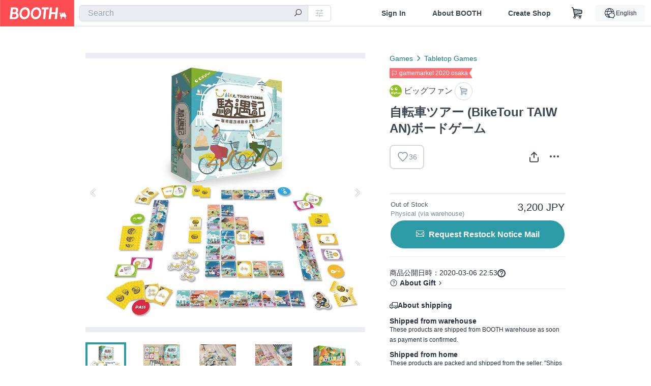

--- FILE ---
content_type: text/html; charset=utf-8
request_url: https://booth.pm/en/items/1886449
body_size: 15125
content:
<!DOCTYPE html><html lang="en"><head><link href="/manifest.json" rel="manifest" /><meta charset="utf-8" /><title>自転車ツアー (BikeTour TAIWAN)ボードゲーム - ビッグファン - BOOTH</title>
<meta name="description" content="「自転車ツアー」は自転車旅行のテーマで、台湾の観光名所、景色、グルメをゲームで再現するゲームです。 ＃手番が簡単で、ゲームに慣れていない人もすぐ出来るゲームです。 ＃ペースが速い、スリル要素が一杯です。 ＃台湾が好きな方や、台湾に旅行した人にも、台北市から彰化まで15ヶ所の観光名所やグルメなどをゲームに入れて、楽しめるです。 ＃自転車は大事な資源です、自転車の台数は移動距離を増やすことが出来ますから、目的地との連結とロング距離を繋げる事は勝利のポイントです。 ＃目的地を探す時、たまに他人にカードを渡すことがあるから、少しリスクもあるし、ドキドキ感じます。">
<meta name="keywords" content="booth, ブース, pixiv, ピクシブ, イラスト, マンガ, 創作, オンラインストア, オンラインショップ, ネットショップ, ec, ネット通販">
<link rel="canonical" href="https://booth.pm/ja/items/1886449">
<meta name="twitter:site" content="booth_pm">
<meta name="twitter:card" content="summary_large_image">
<meta name="twitter:title" content="自転車ツアー (BikeTour TAIWAN)ボードゲーム - ビッグファン - BOOTH">
<meta name="twitter:description" content="「自転車ツアー」は自転車旅行のテーマで、台湾の観光名所、景色、グルメをゲームで再現するゲームです。 ＃手番が簡単で、ゲームに慣れていない人もすぐ出来るゲームです。 ＃ペースが速い、スリル要素が一杯です。 ＃台湾が好きな方や、台湾に旅行した人にも、台北市から彰化まで15ヶ所の観光名所やグルメなどをゲームに入れて、楽しめるです。 ＃自転車は大事な資源です、自転車の台数は移動距離を増やすことが出来ますから、目的地との連結とロング距離を繋げる事は勝利のポイントです。 ＃目的地を探す時、たまに他人にカードを渡すことがあるから、少しリスクもあるし、ドキドキ感じます。">
<meta name="twitter:image" content="https://booth.pximg.net/c/1200x630_a3_g5_bffffff/d54a3d11-fe4b-4fe1-96e4-6e9c59e1513d/i/1886449/e2c8ca4b-08ba-4575-b1b0-ecdc61384e0d_base_resized.jpg">
<meta property="og:type" content="product">
<meta property="og:title" content="自転車ツアー (BikeTour TAIWAN)ボードゲーム - ビッグファン - BOOTH">
<meta property="og:description" content="「自転車ツアー」は自転車旅行のテーマで、台湾の観光名所、景色、グルメをゲームで再現するゲームです。 ＃手番が簡単で、ゲームに慣れていない人もすぐ出来るゲームです。 ＃ペースが速い、スリル要素が一杯です。 ＃台湾が好きな方や、台湾に旅行した人にも、台北市から彰化まで15ヶ所の観光名所やグルメなどをゲームに入れて、楽しめるです。 ＃自転車は大事な資源です、自転車の台数は移動距離を増やすことが出来ますから、目的地との連結とロング距離を繋げる事は勝利のポイントです。 ＃目的地を探す時、たまに他人にカードを渡すことがあるから、少しリスクもあるし、ドキドキ感じます。">
<meta property="og:image" content="https://booth.pximg.net/c/620x620/d54a3d11-fe4b-4fe1-96e4-6e9c59e1513d/i/1886449/e2c8ca4b-08ba-4575-b1b0-ecdc61384e0d_base_resized.jpg">
<meta property="og:url" content="https://booth.pm/en/items/1886449">
<meta name="proxy_shipping_enabled" content="true">
<meta name="robots" content="max-image-preview:large">
<meta name="ga:shop" content="">
<meta name="format-detection" content="telephone=no">
<meta name="ga_dimension1" content="customer">
<meta name="ga_dimension2" content="no"><meta content="IE=edge" http-equiv="X-UA-Compatible" /><meta content="G-RWT2QKJLDC" name="ga" /><meta content="&quot;production&quot;" name="js_const_env" /><meta content="&quot;booth.pm&quot;" name="js_const_base_domain" /><meta content="false" name="js_const_user_signed_in" /><meta content="&quot;en&quot;" name="js_const_user_locale" /><meta content="false" name="js_const_user_locale_redirect_confirm" /><meta content="{&quot;ja&quot;:&quot;https://booth.pm/locale?locale=ja\u0026return_to=https%3A%2F%2Fbooth.pm%2Fja%2Fitems%2F1886449&quot;,&quot;en&quot;:&quot;https://booth.pm/locale?locale=en\u0026return_to=https%3A%2F%2Fbooth.pm%2Fen%2Fitems%2F1886449&quot;,&quot;ko&quot;:&quot;https://booth.pm/locale?locale=ko\u0026return_to=https%3A%2F%2Fbooth.pm%2Fko%2Fitems%2F1886449&quot;,&quot;zh-cn&quot;:&quot;https://booth.pm/locale?locale=zh-cn\u0026return_to=https%3A%2F%2Fbooth.pm%2Fzh-cn%2Fitems%2F1886449&quot;,&quot;zh-tw&quot;:&quot;https://booth.pm/locale?locale=zh-tw\u0026return_to=https%3A%2F%2Fbooth.pm%2Fzh-tw%2Fitems%2F1886449&quot;}" name="js_const_user_locale_redirect_urls" /><meta content="false" name="js_const_user_adult" /><meta content="null" name="js_const_user_uuid" /><meta content="&quot;https://accounts.booth.pm/wish_lists.json&quot;" name="js_const_wish_lists_url" /><meta content="191" name="js_const_item_name_max_length" /><meta content="6000" name="js_const_description_max_length" /><meta content="1024" name="js_const_downloadable_max_file_size" /><meta content="[&quot;.psd&quot;,&quot;.ai&quot;,&quot;.lip&quot;,&quot;.pdf&quot;,&quot;.mp3&quot;,&quot;.m4a&quot;,&quot;.wav&quot;,&quot;.aiff&quot;,&quot;.flac&quot;,&quot;.epub&quot;,&quot;.vroid&quot;,&quot;.vroidcustomitem&quot;,&quot;.vrm&quot;,&quot;.vrma&quot;,&quot;.xwear&quot;,&quot;.xavatar&quot;,&quot;.xroid&quot;,&quot;.jpg&quot;,&quot;.jpeg&quot;,&quot;.gif&quot;,&quot;.png&quot;,&quot;.mp4&quot;,&quot;.mov&quot;,&quot;.avi&quot;,&quot;.zip&quot;,&quot;.rar&quot;]" name="js_const_downloadable_acceptable_file_types" /><meta content="[&quot;.jpg&quot;,&quot;.jpeg&quot;,&quot;.gif&quot;,&quot;.png&quot;]" name="js_const_image_acceptable_file_types" /><meta content="&quot;https://creator-status.fanbox.cc&quot;" name="js_const_pixiv_fanbox_creator_endpoint" /><meta content="22" name="js_const_max_length_japanese" /><meta content="60" name="js_const_max_length_overseas" /><meta content="30" name="js_const_stock_reservation_min_stock_amount" /><meta content="&quot;71bad9c7-587e-4583-93f7-40873c573ffa&quot;" name="js_const_one_signal_app_id" /><meta content="744" name="js_const_mobile_breakpoint" /><meta content="&quot;market_show&quot;" name="js_const_ga_from" /><meta content="initial-scale=1.0" id="viewport" name="viewport" /><meta name="csrf-param" content="authenticity_token" />
<meta name="csrf-token" content="ALd_fkEDLOrln2fineFAtkbVzTcwFCD1tTDdH2WhcOQwZYlD4KNFTHrotO_8ERmQhOs3pXohknWd1OVe8AKa8A" /><link rel="stylesheet" href="https://asset.booth.pm/assets/ebb9f42a077da66e7155.css" media="all" /><style>.market-item-detail-article {
  background-repeat: no-repeat;
  background-size: cover;
  background-position: top;
  background-attachment: fixed;
}
@media screen and (min-width: 0px) and (max-width: 743px) {
  .market-item-detail-article .icon-verified {
    color: #ff5c67;
  }
}</style><style>.is-bg-image:after {
  position: static;
}
.recent_viewed_items_component {
  overflow: hidden;
  background-color: #fff;
  box-shadow: inset 0 -1px 0 0 #f2f4f5;
}
.recent_viewed_items_component .recent_viewed_items_title {
  color: #fc4d50;
  text-align: center;
  font-size: 0.6875rem;
  line-height: 2.3636363636;
  letter-spacing: 2px;
  text-transform: uppercase;
  font-family: -apple-system, BlinkMacSystemFont, Avenir-Heavy, Helvetica Neue, Segoe UI, Arial,
    ヒラギノ角ゴ ProN, Hiragino Kaku Gothic ProN, メイリオ, Meiryo, ＭＳ Ｐゴシック, sans-serif;
  font-weight: 600;
}
.recent_viewed_items_component .recent_viewed_items_wrapper {
  box-sizing: border-box;
  display: flex;
  align-items: stretch;
  justify-content: center;
  padding: 5px 4px 14px 5px;
}
.recent_viewed_items_component .recent_viewed_items_wrapper .show_history {
  display: flex;
  box-sizing: border-box;
  align-items: center;
  justify-content: center;
  flex: 0 0 8.6956521739%;
  width: 8.6956521739%;
  margin-left: 0.0905797101%;
  padding: 0 0.5435%;
  background-color: #fc4d50;
  border-radius: 2px;
  color: #fff;
  text-decoration: none;
  font-size: 0.6875rem;
  font-family: -apple-system, BlinkMacSystemFont, Avenir-Heavy, Helvetica Neue, Segoe UI, Arial,
    ヒラギノ角ゴ ProN, Hiragino Kaku Gothic ProN, メイリオ, Meiryo, ＭＳ Ｐゴシック, sans-serif;
  font-weight: 600;
}
.recent_viewed_items_component .recent_viewed_items_wrapper .recent_viewed_item_component {
  box-sizing: border-box;
  display: block;
  flex-basis: 4.6575342466%;
  flex-shrink: 0;
  width: 4.6575342466%;
  margin-right: 1.095890411%;
  background-size: cover;
  background-position: 50%;
  border-radius: 1px;
}
.recent_viewed_items_component .recent_viewed_items_wrapper .recent_viewed_item_component:hover {
  opacity: 0.89;
}
@media screen and (min-width: 0px) and (max-width: 743px) {
  .recent_viewed_items_component .recent_viewed_items_title {
    line-height: 2;
  }
  .recent_viewed_items_component .recent_viewed_items_wrapper {
    justify-content: flex-start;
    height: 100%;
    padding: 1.0666666667% 0.8%;
  }
  .recent_viewed_items_component .recent_viewed_items_wrapper .show_history {
    flex: 0 0 19.5%;
    width: 19.5%;
    margin-left: 0.3%;
    padding: 0;
    font-size: 0.5625rem;
  }
  .recent_viewed_items_component .recent_viewed_items_wrapper .recent_viewed_item_component {
    flex-basis: 12.6%;
    width: 12.6%;
    margin: 0 0.3%;
  }
}</style><style>@media screen and (min-width: 0px) and (max-width: 743px) {
  .u-align-items-sp-stretch {
    align-items: stretch !important;
  }
}</style><style>.booth-modal {
  position: fixed;
  top: 0;
  left: 0;
  right: 0;
  opacity: 0;
  visibility: hidden;
  bottom: 0;
  z-index: -1;
  overflow: auto;
  border-radius: 5px;
}
.booth-modal-on .booth-modal {
  opacity: 1;
  visibility: visible;
}
.booth-modal-on .booth-modal {
  z-index: 9500;
  -webkit-overflow-scrolling: touch;
}
.booth-overlay {
  box-sizing: border-box;
  z-index: -2;
  height: 100%;
  background: rgba(95, 105, 122, 0.39);
  position: fixed;
  top: 0;
  left: 0;
  right: 0;
  opacity: 0;
  visibility: hidden;
}
.booth-modal-on .booth-overlay {
  opacity: 1;
  visibility: visible;
  z-index: 9000;
}
.booth-modal-viewer {
  display: flex;
  justify-content: center;
  height: 100%;
}
.booth-modal-viewer-inner {
  text-align: center;
  vertical-align: middle;
  width: 100%;
  margin: auto 0;
}
.booth-modal-content-wrapper {
  display: inline-block;
  text-align: left;
  margin: 52px;
}
.booth-modal-head .btn {
  margin: 0;
  padding: 0;
  color: #fff;
}
.booth-modal-content {
  z-index: -1;
  background-color: #fff;
  box-shadow: 0 0 0 1px rgba(0, 0, 0, 0.05), 8px 8px 0 0 rgba(95, 105, 122, 0.39);
}
.booth-modal-content .panel {
  border: none;
}
.booth-modal-content .panel-head {
  background-color: #ebedf2;
  font-size: 0.8125rem;
  font-family: -apple-system, BlinkMacSystemFont, booth demi en, booth demi jp, メイリオ, Meiryo,
    ＭＳ Ｐゴシック, sans-serif;
  font-weight: 500;
}
.booth-modal-content .field {
  margin: 26px;
  padding: 0;
}
@media screen and (min-width: 0px) and (max-width: 743px) {
  .booth-modal {
    left: auto;
    right: auto;
    bottom: auto;
    box-sizing: border-box;
    width: 100%;
    height: 100%;
    margin: 0;
    padding: 0;
    border-radius: 0;
  }
  .booth-modal-content-wrapper {
    display: block;
    margin: 22px 8px;
  }
  .booth-modal-content {
    box-shadow: 0 0 0 1px rgba(0, 0, 0, 0.05);
  }
  .booth-modal-content .panel-head {
    font-size: 1rem;
  }
}</style><style>.item-card {
  position: relative;
  font-size: 1rem;
  transition: width 0.18s cubic-bezier(0.215, 0.61, 0.355, 1);
}
.item-card__summary {
  font-size: 0.8125rem;
  text-align: left;
}
.item-card__shop-name-anchor {
  color: #171d26;
  max-width: 312px;
  display: inline-block;
  overflow: hidden;
  text-overflow: ellipsis;
  white-space: nowrap;
  display: block;
}
.item-card__thumbnail-loader {
  display: none;
  position: absolute;
  left: 0;
  bottom: 0;
  right: 0;
  height: 6px;
  background-color: #c7c9d1;
  background-repeat: repeat-x;
  background-size: 40px 40px;
  background-image: linear-gradient(
    45deg,
    hsla(0, 0%, 100%, 0.3) 25%,
    transparent 0,
    transparent 50%,
    hsla(0, 0%, 100%, 0.3) 0,
    hsla(0, 0%, 100%, 0.3) 75%,
    transparent 0,
    transparent
  );
  animation: progress-bar-stripe 1s linear infinite;
}
.item-card__thumbnail-images {
  position: relative;
}
.item-card__thumbnail-images:after {
  content: '';
  display: block;
  padding-top: 100%;
}
.item-card__thumbnail-image {
  position: absolute;
  display: block;
  width: 100%;
  background-position: 50%;
  background-repeat: no-repeat;
  background-size: cover;
}
.item-card__thumbnail-image[style*='thumbnail-alert-312'][style|='background'] {
  background-size: cover;
}
.item-card__thumbnail-image:after {
  content: '';
  display: block;
  padding-top: 100%;
}</style><style>.eventname-flag {
  display: inline-block;
  vertical-align: top;
  max-width: 100%;
  line-height: 20px;
}
.eventname-flag--inner {
  position: relative;
  display: flex;
  align-items: center;
  box-sizing: border-box;
  height: 20px;
  padding: 0 0.3125em;
  background-color: rgba(252, 77, 80, 0.8);
  font-size: 0.75rem;
  color: #fff !important;
  text-decoration: none;
}
.eventname-flag--inner:after,
.eventname-flag--inner:before {
  content: '';
  position: absolute;
  left: 100%;
  width: 0;
  height: 0;
  border-style: solid;
  transform: scaleX(0.6);
  transform-origin: left center;
}
.eventname-flag--inner:after {
  top: 0;
  border-width: 10px 10px 0 0;
  border-color: rgba(252, 77, 80, 0.8) transparent transparent;
}
.eventname-flag--inner:before {
  bottom: 0;
  border-width: 10px 0 0 10px;
  border-color: transparent transparent transparent rgba(252, 77, 80, 0.8);
}
.eventname-flag--exhibition-open {
  height: 2em;
  padding: 3px 0.65em;
  background: transparent url(/static-images/effects/bg_event_badge_noise.gif) no-repeat;
  background-size: cover;
  color: #252f3d !important;
  font-size: 0.8125rem;
  font-family: -apple-system, BlinkMacSystemFont, Avenir-Heavy, Helvetica Neue, Segoe UI, Arial,
    ヒラギノ角ゴ ProN, Hiragino Kaku Gothic ProN, メイリオ, Meiryo, ＭＳ Ｐゴシック, sans-serif;
  font-weight: 600;
}
.eventname-flag--exhibition-open:after,
.eventname-flag--exhibition-open:before {
  display: none;
}
@media screen and (min-width: 0px) and (max-width: 743px) {
  .eventname-flag--inner {
    font-size: 0.6875rem;
  }
  .eventname-flag--exhibition-open {
    padding: 1px 0.65em;
  }
}</style><style>.icon-basket:before {
  content: '';
}</style><link rel="stylesheet" href="https://asset.booth.pm/assets/d9624facd2522137ec47.css" media="all" /><script src="https://asset.booth.pm/assets/8a14f5e101bf024e7706.js" defer="defer" nonce="zKo/6IQmfnu5Z/XcBLlIwGhCUyg+2V81YWgvCbHG5Po="></script><script type="application/ld+json">{"@context":"https://schema.org","@type":"Product","name":"自転車ツアー (BikeTour TAIWAN)ボードゲーム","description":"「自転車ツアー」は自転車旅行のテーマで、台湾の観光名所、景色、グルメをゲームで再現するゲームです。\n\n＃手番が簡単で、ゲームに慣れていない人もすぐ出来るゲームです。\n\n＃ペースが速い、スリル要素が一杯です。\n\n＃台湾が好きな方や、台湾に旅行した人にも、台北市から彰化まで15ヶ所の観光名所やグルメなどをゲームに入れて、楽しめるです。\n\n＃自転車は大事な資源です、自転車の台数は移動距離を増やすことが出来ますから、目的地との連結とロング距離を繋げる事は勝利のポイントです。\n\n＃目的地を探す時、たまに他人にカードを渡すことがあるから、少しリスクもあるし、ドキドキ感じます。\n\n\n手番は簡単で、選択肢は二つ、【Ａ.目的地を探す】　【Ｂ.旅の計画】すぐ出来るお手軽なゲーム。\n\n目的は先に\"９枚\"のスケジュールを立て、長い移動距離や同じ場所の深い旅を戦略として勝ちましょう！\n\n初心者、子供と一緒にも出来るボードゲームです。","url":"https://booth.pm/ja/items/1886449","offers":{"priceCurrency":"JPY","availability":"https://schema.org/OutOfStock","@type":"Offer","price":"3200"},"brand":{"@type":"Brand","name":"ビッグファン","url":"https://bigfun.booth.pm/"},"image":"https://booth.pximg.net/c/620x620/d54a3d11-fe4b-4fe1-96e4-6e9c59e1513d/i/1886449/e2c8ca4b-08ba-4575-b1b0-ecdc61384e0d_base_resized.jpg"}</script><link rel="icon" type="image/x-icon" href="https://asset.booth.pm/favicon.ico" /><link href="/static-images/pwa/icon_size_180.png" rel="apple-touch-icon-precomposed" /><meta /></head><body class="font-default-family flex flex-col min-h-full bg-white text-text-default text-base font-normal leading-snug desktop:leading-relaxed m-0 antialiased mobile:tracking-[-0.001em]"><header class=" sticky top-0 w-full z-[1000]" role="banner"><div><div class="w-full bg-white shadow-border300 shadow-header js-smooth-scroll-header js-sticky-header flex flex-col-reverse desktop:flex-col"><div class="[&amp;_a]:text-inherit [&amp;&gt;:nth-child(even)]:border-t"></div><nav class="flex h-[44px] desktop:h-[52px]" role="navigation"><div class="flex flex-terminal items-center shrink"><a class="block shrink-0" href="https://booth.pm/"><img alt="BOOTH" class="h-[44px] desktop:h-[52px] w-[123px] desktop:w-[146px] align-top" src="https://asset.booth.pm/assets/booth_logo-cd38e1da31e93676b081bd8f0aca2805f758f514c8e95dc3f1a8aac5e58dffec.svg" /></a><div class="w-full shrink hidden desktop:block" data-ga-from="market_show" data-portal-url="https://booth.pm/en" data-search-params="{&quot;portal_domain&quot;:&quot;en&quot;}" data-search-url="https://booth.pm/en/items" id="js-item-search-box"></div></div><div class="flex items-stretch shrink-0"><div class="hidden desktop:flex"><div class="flex items-center justify-center h-[52px] no-underline text-ui-label w-auto text-[14px]"><a class="inline-block leading-none cursor-pointer box-border transition-all no-underline px-[26px] py-0 !text-text-gray600 hover:!text-[#505c6b] font-default-family font-semibold" id="sign_in" aria-label="Sign In" href="/users/sign_in">Sign In</a></div><div class="flex items-center justify-center h-[52px] no-underline text-ui-label w-auto text-[14px]"><a class="inline-block leading-none cursor-pointer box-border transition-all no-underline px-[26px] py-0 !text-text-gray600 hover:!text-[#505c6b] font-default-family font-semibold" aria-label="About BOOTH" data-tracking="click" data-product-list="from market_show via global_nav to about" href="https://booth.pm/about">About BOOTH</a></div><div class="flex items-center justify-center h-[52px] no-underline text-ui-label w-auto text-[14px]"><a class="inline-block leading-none cursor-pointer box-border transition-all no-underline px-[26px] py-0 !text-text-gray600 hover:!text-[#505c6b] font-default-family font-semibold" data-product-list="from market_show via nav to booth_guide" data-tracking="click" aria-label="Create Shop" href="https://booth.pm/guide">Create Shop</a></div></div><div class="flex desktop:hidden items-center justify-center w-[44px] h-[44px] leading-none cursor-pointer box-border text-ui-label link:text-ui-label visited:text-ui-label relative transition-all js-sp-search-trigger"><pixiv-icon name="24/BoothSearch"></pixiv-icon></div><a class="flex items-center justify-center size-[44px] desktop:size-[52px] inline-block leading-none cursor-pointer\
box-border !text-ui-label relative" id="show_cart" aria-label="Shopping Cart" href="https://booth.pm/carts"><pixiv-icon name="24/Basket"></pixiv-icon></a><div class="hidden desktop:flex items-center ml-[10px] mr-12"><div class="js-locale-switcher"></div></div><div class="desktop:hidden"><div data-activities-url="https://accounts.booth.pm/activities" data-booth-apps-url="https://booth.pm/booth_apps" data-conversations-url="https://accounts.booth.pm/conversations" data-dashboard-url="https://accounts.booth.pm/dashboard" data-faq-url="https://booth.pixiv.help/hc/" data-following-url="https://accounts.booth.pm/following" data-guide-url="https://booth.pm/guide" data-library-url="https://accounts.booth.pm/library" data-mail-notification-settings-url="https://accounts.booth.pm/notification_settings/edit" data-orders-url="https://accounts.booth.pm/orders" data-payment-url="https://booth.pm/payment" data-settings-url="https://accounts.booth.pm/settings" data-shop-exists="false" data-shop-manage-conversations-url="https://manage.booth.pm/conversations" data-shop-manage-items-url="https://manage.booth.pm/items" data-shop-manage-orders-url="https://manage.booth.pm/orders" data-shop-manage-sales-url="https://manage.booth.pm/sales" data-shop-manage-url="https://manage.booth.pm/" data-shop-manage-warehouse-url="https://manage.booth.pm/warehouse/reservations" data-signed-in="false" data-signin-url="/users/sign_in" data-signout-url="/users/sign_out" data-trading-url="https://booth.pm/trading_flowchart" id="js-navigation"></div></div></div></nav></div></div></header><div class="msg"></div><div class="fixed top-0 w-full z-[2000]" id="js-flash-message"></div><div id="js-toast-message"></div><div class="page-wrap box-border relative z-[2] flex-grow basis-auto bg-[#f1f5f8] shadow-[1px_0_0_0_rgba(0,0,0,0.05)] transition-all duration-[180ms] ease-in min-w-[970px] mobile:min-w-[auto]"><main role="main"><div class="market" data-ga-tracking-id="" data-product-brand="bigfun" data-product-category="143" data-product-event="gamemarket-2020o" data-product-id="1886449" data-product-list="market_show" data-product-name="自転車ツアー (BikeTour TAIWA..." data-product-price="3200" data-tracking="detail_item" id="items"><div class="market"></div><div data-page-type="market" id="js-item"></div><article><div class="market market-item-detail item-info-detail !bg-white"><div class="market-item-detail-article flex flex-col u-pb-400 items-center"><div class="container"><div class="market-item-detail__exhibition-banner"></div><div id="js-item-order"></div><div id="js-item-gift"></div><div class="u-pt-600 flex"><div class="summary !order-[1] l-col-2of5 u-pl-600"><div class="mobile:px-16 mobile:py-0"><div class="my-16 desktop:mt-0"><header class="auto-cols-[100%] gap-8 grid text-text-gray600 shop__text"><div id="js-item-category-breadcrumbs"></div><div class="empty:hidden flex gap-4 items-center"><div class="flex min-w-0"><div class="eventname-flag"><a class="eventname-flag--inner mr-[6px]" data-tracking="click" data-product-list="from market_show via eventname_flag to event_index" href="https://booth.pm/en/events/gamemarket-2020o"><div><i class="icon-flag"></i></div><div class="eventname-flag__name">gamemarket 2020 osaka</div></a></div></div></div><div class="flex"><a class="grid grid-cols-[auto_1fr_min-content] gap-4 items-center no-underline w-fit !text-current" data-product-list="from market_show via market_item_detail to shop_index" data-tracking="click" target="_blank" rel="noopener" href="https://bigfun.booth.pm/"><img alt="ビッグファン" class="h-[24px] rounded-oval w-[24px]" src="https://booth.pximg.net/c/48x48/users/8100533/icon_image/2d7a671f-4304-4c36-afc5-f5a7750c08ca_base_resized.jpg" /><span class="text-ellipsis break-all whitespace-pre text-16 overflow-hidden">ビッグファン</span></a><a class="grid grid-cols-[auto_1fr_min-content] border border-border500 p-8 items-center no-underline rounded-oval text-text-gray300 shop__background--contents shop__border--text40 shop__text" title="カート" href="https://bigfun.booth.pm/cart"><pixiv-icon name="24/Basket" unsafe-non-guideline-scale="0.7"></pixiv-icon></a></div><h2 class="font-bold leading-[32px] m-0 text-[24px] break-all">自転車ツアー (BikeTour TAIWAN)ボードゲーム</h2><div class="flex items-start mt-8"><div class="mr-auto"><div id="js-item-wishlist-button"></div></div><div class="mt-[11px]" id="js-item-share-buttons"></div><div class="mt-[6px]" id="js-item-menu-buttons"></div></div></header></div><div><ul class="variations u-mt-300 border-b border-b-border300" id="variations"><li class="variation-item border-t border-t-border300"><div class="flex"><div class="min-w-0 flex-[1]"><div class="flex"><div class="min-w-0 flex flex-col u-mr-500 flex-[1]"><div class="u-tpg-caption1 text-[#505c6b]">Out of Stock</div><div class="u-tpg-caption1 text-text-gray300">Physical (via warehouse)</div></div><div class="variation-price text-right">3,200 JPY</div></div><div class="variation-cart"><div class="cart-button-wrap"><div class="restock-request-links" data-sign-in-path="/users/sign_in"><a data-id="3011510" data-method="post" class="add-request js-add-restock-request btn rounded-oval submit full-length" href="#"><i class="icon-email"></i><div class="cmd-label">Request Restock Notice Mail</div></a><a data-id="3011510" data-method="delete" class="remove-request js-remove-restock-request btn rounded-oval full-length delete ex-padding" href="#"><i class="icon-email"></i><div class="cmd-label">Unrequest Restock Notice Mail</div></a></div></div></div></div></div></li></ul></div></div><div class="flex flex-col gap-24 py-24"><div id="js-item-published-date"></div><h4 class="typography-14 shop-theme-text--default flex items-center !m-0" style="font-feature-settings: &quot;palt&quot;;"><pixiv-icon name="32/Question" unsafe-non-guideline-scale="0.5"></pixiv-icon><a target="_blank" class="ml-4 no-underline hover:underline shop-theme-text--default" rel="noopener" href="https://booth.pixiv.help/hc/ja/sections/13288068355225">About Gift</a><i class="icon-arrow-open-right s-1x"></i></h4><div class="!p-0" data-has-privacy-policy="false" id="js-item-payment-and-shipping-terms"></div></div></div><div class="l-col-3of5 u-pr-500 !order-[0]"><div class="primary-image-area"><div><div class="market-item-detail-item-image-wrapper"><img alt="自転車ツアー (BikeTour TAIWAN)ボードゲーム" class="market-item-detail-item-image" data-origin="https://booth.pximg.net/d54a3d11-fe4b-4fe1-96e4-6e9c59e1513d/i/1886449/e2c8ca4b-08ba-4575-b1b0-ecdc61384e0d.jpg" src="https://booth.pximg.net/d54a3d11-fe4b-4fe1-96e4-6e9c59e1513d/i/1886449/e2c8ca4b-08ba-4575-b1b0-ecdc61384e0d_base_resized.jpg" /></div></div><div><div class="market-item-detail-item-image-wrapper"><img alt="自転車ツアー (BikeTour TAIWAN)ボードゲーム" class="market-item-detail-item-image" data-lazy="https://booth.pximg.net/d54a3d11-fe4b-4fe1-96e4-6e9c59e1513d/i/1886449/a833d367-940c-49c9-8854-d6d3716f9186_base_resized.jpg" data-origin="https://booth.pximg.net/d54a3d11-fe4b-4fe1-96e4-6e9c59e1513d/i/1886449/a833d367-940c-49c9-8854-d6d3716f9186.jpg" /></div></div><div><div class="market-item-detail-item-image-wrapper"><img alt="自転車ツアー (BikeTour TAIWAN)ボードゲーム" class="market-item-detail-item-image" data-lazy="https://booth.pximg.net/d54a3d11-fe4b-4fe1-96e4-6e9c59e1513d/i/1886449/e6f06fe0-7e01-487d-87cc-75a428d9718f_base_resized.jpg" data-origin="https://booth.pximg.net/d54a3d11-fe4b-4fe1-96e4-6e9c59e1513d/i/1886449/e6f06fe0-7e01-487d-87cc-75a428d9718f.jpg" /></div></div><div><div class="market-item-detail-item-image-wrapper"><img alt="自転車ツアー (BikeTour TAIWAN)ボードゲーム" class="market-item-detail-item-image" data-lazy="https://booth.pximg.net/d54a3d11-fe4b-4fe1-96e4-6e9c59e1513d/i/1886449/45127dcf-73b1-4e18-815d-cd3c174fa81f_base_resized.jpg" data-origin="https://booth.pximg.net/d54a3d11-fe4b-4fe1-96e4-6e9c59e1513d/i/1886449/45127dcf-73b1-4e18-815d-cd3c174fa81f.jpg" /></div></div><div><div class="market-item-detail-item-image-wrapper"><img alt="自転車ツアー (BikeTour TAIWAN)ボードゲーム" class="market-item-detail-item-image" data-lazy="https://booth.pximg.net/d54a3d11-fe4b-4fe1-96e4-6e9c59e1513d/i/1886449/88759acf-5f38-43be-bca0-ed440fc9a54b_base_resized.jpg" data-origin="https://booth.pximg.net/d54a3d11-fe4b-4fe1-96e4-6e9c59e1513d/i/1886449/88759acf-5f38-43be-bca0-ed440fc9a54b.jpg" /></div></div><div><div class="market-item-detail-item-image-wrapper"><img alt="自転車ツアー (BikeTour TAIWAN)ボードゲーム" class="market-item-detail-item-image" data-lazy="https://booth.pximg.net/d54a3d11-fe4b-4fe1-96e4-6e9c59e1513d/i/1886449/46c0258c-c22b-4b21-b47e-0c5647d1a027_base_resized.jpg" data-origin="https://booth.pximg.net/d54a3d11-fe4b-4fe1-96e4-6e9c59e1513d/i/1886449/46c0258c-c22b-4b21-b47e-0c5647d1a027.jpg" /></div></div><div><div class="market-item-detail-item-image-wrapper"><img alt="自転車ツアー (BikeTour TAIWAN)ボードゲーム" class="market-item-detail-item-image" data-lazy="https://booth.pximg.net/d54a3d11-fe4b-4fe1-96e4-6e9c59e1513d/i/1886449/bcdde906-a9e6-4100-8213-408dd0549846_base_resized.jpg" data-origin="https://booth.pximg.net/d54a3d11-fe4b-4fe1-96e4-6e9c59e1513d/i/1886449/bcdde906-a9e6-4100-8213-408dd0549846.jpg" /></div></div><div><div class="market-item-detail-item-image-wrapper"><img alt="自転車ツアー (BikeTour TAIWAN)ボードゲーム" class="market-item-detail-item-image" data-lazy="https://booth.pximg.net/d54a3d11-fe4b-4fe1-96e4-6e9c59e1513d/i/1886449/68f527a7-d4e5-48aa-ba58-66098e71989e_base_resized.jpg" data-origin="https://booth.pximg.net/d54a3d11-fe4b-4fe1-96e4-6e9c59e1513d/i/1886449/68f527a7-d4e5-48aa-ba58-66098e71989e.jpg" /></div></div><div><div class="market-item-detail-item-image-wrapper"><img alt="自転車ツアー (BikeTour TAIWAN)ボードゲーム" class="market-item-detail-item-image" data-lazy="https://booth.pximg.net/d54a3d11-fe4b-4fe1-96e4-6e9c59e1513d/i/1886449/0aef8605-43d5-403d-a57b-d36afff42382_base_resized.jpg" data-origin="https://booth.pximg.net/d54a3d11-fe4b-4fe1-96e4-6e9c59e1513d/i/1886449/0aef8605-43d5-403d-a57b-d36afff42382.jpeg" /></div></div><div><div class="market-item-detail-item-image-wrapper"><img alt="自転車ツアー (BikeTour TAIWAN)ボードゲーム" class="market-item-detail-item-image" data-lazy="https://booth.pximg.net/d54a3d11-fe4b-4fe1-96e4-6e9c59e1513d/i/1886449/2ab657f1-e751-4115-bf32-74cb49efa483_base_resized.jpg" data-origin="https://booth.pximg.net/d54a3d11-fe4b-4fe1-96e4-6e9c59e1513d/i/1886449/2ab657f1-e751-4115-bf32-74cb49efa483.jpg" /></div></div><div><div class="market-item-detail-item-image-wrapper"><img alt="自転車ツアー (BikeTour TAIWAN)ボードゲーム" class="market-item-detail-item-image" data-lazy="https://booth.pximg.net/d54a3d11-fe4b-4fe1-96e4-6e9c59e1513d/i/1886449/7a853501-aa95-46ac-b72a-210773d393e2_base_resized.jpg" data-origin="https://booth.pximg.net/d54a3d11-fe4b-4fe1-96e4-6e9c59e1513d/i/1886449/7a853501-aa95-46ac-b72a-210773d393e2.jpg" /></div></div></div><div class="primary-image-thumbnails image-list mobile:hidden"><a class="pointer"><div class="slick-thumbnail-border"><img src="https://booth.pximg.net/c/72x72_a2_g5/d54a3d11-fe4b-4fe1-96e4-6e9c59e1513d/i/1886449/e2c8ca4b-08ba-4575-b1b0-ecdc61384e0d_base_resized.jpg" /></div></a><a class="pointer"><div class="slick-thumbnail-border"><img src="https://booth.pximg.net/c/72x72_a2_g5/d54a3d11-fe4b-4fe1-96e4-6e9c59e1513d/i/1886449/a833d367-940c-49c9-8854-d6d3716f9186_base_resized.jpg" /></div></a><a class="pointer"><div class="slick-thumbnail-border"><img src="https://booth.pximg.net/c/72x72_a2_g5/d54a3d11-fe4b-4fe1-96e4-6e9c59e1513d/i/1886449/e6f06fe0-7e01-487d-87cc-75a428d9718f_base_resized.jpg" /></div></a><a class="pointer"><div class="slick-thumbnail-border"><img src="https://booth.pximg.net/c/72x72_a2_g5/d54a3d11-fe4b-4fe1-96e4-6e9c59e1513d/i/1886449/45127dcf-73b1-4e18-815d-cd3c174fa81f_base_resized.jpg" /></div></a><a class="pointer"><div class="slick-thumbnail-border"><img src="https://booth.pximg.net/c/72x72_a2_g5/d54a3d11-fe4b-4fe1-96e4-6e9c59e1513d/i/1886449/88759acf-5f38-43be-bca0-ed440fc9a54b_base_resized.jpg" /></div></a><a class="pointer"><div class="slick-thumbnail-border"><img src="https://booth.pximg.net/c/72x72_a2_g5/d54a3d11-fe4b-4fe1-96e4-6e9c59e1513d/i/1886449/46c0258c-c22b-4b21-b47e-0c5647d1a027_base_resized.jpg" /></div></a><a class="pointer"><div class="slick-thumbnail-border"><img src="https://booth.pximg.net/c/72x72_a2_g5/d54a3d11-fe4b-4fe1-96e4-6e9c59e1513d/i/1886449/bcdde906-a9e6-4100-8213-408dd0549846_base_resized.jpg" /></div></a><a class="pointer"><div class="slick-thumbnail-border"><img src="https://booth.pximg.net/c/72x72_a2_g5/d54a3d11-fe4b-4fe1-96e4-6e9c59e1513d/i/1886449/68f527a7-d4e5-48aa-ba58-66098e71989e_base_resized.jpg" /></div></a><a class="pointer"><div class="slick-thumbnail-border"><img src="https://booth.pximg.net/c/72x72_a2_g5/d54a3d11-fe4b-4fe1-96e4-6e9c59e1513d/i/1886449/0aef8605-43d5-403d-a57b-d36afff42382_base_resized.jpg" /></div></a><a class="pointer"><div class="slick-thumbnail-border"><img src="https://booth.pximg.net/c/72x72_a2_g5/d54a3d11-fe4b-4fe1-96e4-6e9c59e1513d/i/1886449/2ab657f1-e751-4115-bf32-74cb49efa483_base_resized.jpg" /></div></a><a class="pointer"><div class="slick-thumbnail-border"><img src="https://booth.pximg.net/c/72x72_a2_g5/d54a3d11-fe4b-4fe1-96e4-6e9c59e1513d/i/1886449/7a853501-aa95-46ac-b72a-210773d393e2_base_resized.jpg" /></div></a></div><div class="u-my-300 rounded-4 !bg-ui-background400"></div><section class="main-info-column"><div class="js-market-item-detail-description description"><p class="autolink break-words typography-16 whitespace-pre-line">「自転車ツアー」は自転車旅行のテーマで、台湾の観光名所、景色、グルメをゲームで再現するゲームです。

＃手番が簡単で、ゲームに慣れていない人もすぐ出来るゲームです。

＃ペースが速い、スリル要素が一杯です。

＃台湾が好きな方や、台湾に旅行した人にも、台北市から彰化まで15ヶ所の観光名所やグルメなどをゲームに入れて、楽しめるです。

＃自転車は大事な資源です、自転車の台数は移動距離を増やすことが出来ますから、目的地との連結とロング距離を繋げる事は勝利のポイントです。

＃目的地を探す時、たまに他人にカードを渡すことがあるから、少しリスクもあるし、ドキドキ感じます。


手番は簡単で、選択肢は二つ、【Ａ.目的地を探す】　【Ｂ.旅の計画】すぐ出来るお手軽なゲーム。

目的は先に&quot;９枚&quot;のスケジュールを立て、長い移動距離や同じ場所の深い旅を戦略として勝ちましょう！

初心者、子供と一緒にも出来るボードゲームです。</p></div></section><div class="my-40"><section class="grid desktop:gap-40 mobile:gap-24"><section class="shop__text"><h2 class="break-words font-bold leading-[32px] !m-0 pb-16 text-[24px] desktop:pb-8">【基本情報】</h2><p class="break-words js-autolink !m-0 !p-0 whitespace-pre-line typography-14 desktop:typography-16">人数：2-4人
時間：30分ほど
年齢：8才+
デザイナー：陳智帆
絵師：Yifan,Big Fun Game
編集：Reola Shan
出版社：ビッグファンゲーム
メカニクス：セットコレクション、手札管理
発表：2019</p></section><section class="shop__text"><h2 class="break-words font-bold leading-[32px] !m-0 pb-16 text-[24px] desktop:pb-8">やり方   30秒紹介</h2><p class="break-words js-autolink !m-0 !p-0 whitespace-pre-line typography-14 desktop:typography-16">自分の手番になったとき、【Ａ.目的地を探す】【Ｂ.旅の計画】いずれかのアクションを行います。

Ａ.目的地を探す：
山札の上から順番に2枚のカードをめくります、中央エリアのカードを段々ためておく。

めくったカードの番号を確認して、中央エリアに置いたカードの一番近い、且つ番号より小さいカードの後ろに置きます。（二ムトのような置き方）

並べることが出来ない場合、左隣のプレイヤーに渡します。

 
Ｂ.旅の計画：

中央エリアから、一列を選んで、手元に持ってきます。

その一列のカードから、「最大１枚」を選んで、自分のスケジュールエリアの最後尾に置きます。

残ったカードを資源として、自分のストックに置き、5枚をためたらチャンスカードに交換できます。

そして、パスします。このラウンドはもう行動できません。

【ゲームの面白さ：トキメキのカードめくりと隠せる策略】
目的地を探す時、たまに他人にカードを渡すことがあるから、リスクもあるし、そういう緊張感がたまらないです。

自転車は大事な資源です、スケジュールを繋げるの要です、長い距離を移動すればボーナス点を取れるし、たくさん自転車をためて、他のプレイヤーにブロックされた可能性も抑えます。

”チャンスカード”のボーナスは隠し情報で、他人に見せなくていいです。
長い距離を狙うか？名所集めるか？一点制覇ですか？
これも「自転車ツアー」の売れ筋です。


＝ゲーム終了と得点計算＝

誰かが9枚のスケージュルカードを組めたプレイヤーがいて、ゲームは最終ラウンドです。

基本４項目の点数の合計　＋　チャンスカードの得点　、合計一番点数高いプレイヤーが勝ち。</p></section><section class="shop__text"><h2 class="break-words font-bold leading-[32px] !m-0 pb-16 text-[24px] desktop:pb-8">おススメポイント</h2><p class="break-words js-autolink !m-0 !p-0 whitespace-pre-line typography-14 desktop:typography-16">（1）手番が簡単で、ゲームに慣れていない人もすぐ出来るゲーム。

（2）ペースが速い、スリル感がたまらない。

（3）台湾が好きな方や、台湾に旅行した人にも、15ヶ所の観光名所やグルメなどをゲームに入れて、楽しめるです。

（4）豊富な得点方、隠せる情報は勝利の鍵です。
</p></section><section class="shop__text"><h2 class="break-words font-bold leading-[32px] !m-0 pb-16 text-[24px] desktop:pb-8">詳しい紹介</h2><p class="break-words js-autolink !m-0 !p-0 whitespace-pre-line typography-14 desktop:typography-16">https://reurl.cc/Mv7OkL

日本語説明書
https://bit.ly/30fHOql</p></section></section></div></div></div><div class="pt-8 pb-40 desktop:pt-40"><div id="js-item-tag-list"></div></div><div class="shop-items border-t border-t-border300 u-py-500 u-pb-sp-200"><div class="mobile:px-16 mobile:py-0 container"><section><div class="flex flex-row items-center u-align-items-sp-stretch u-mb-300 mobile:flex-col"><div class="shop-info flex items-center u-mb-sp-300 mr-auto"><div class="shop-items-owner-info"><a target="_blank" class="nav" data-tracking="click" data-product-list="from market_show to shop_index via shop_name" rel="noopener" href="https://bigfun.booth.pm/"><div class="user-avatar" style="background-image: url(https://booth.pximg.net/c/128x128/users/8100533/icon_image/2d7a671f-4304-4c36-afc5-f5a7750c08ca_base_resized.jpg)" title="ビッグファンゲーム"></div></a></div><div class="shop-name overflow-hidden whitespace-nowrap text-ellipsis"><a class="nav u-tpg-title2" target="_blank" data-product-list="from market_show via shop_items to shop_index" data-tracking="click" rel="noopener" href="https://bigfun.booth.pm/">ビッグファン</a></div></div><div class="js-follow-button" data-follow-path="/follow/bigfun" data-ga-from="market_show" data-subdomain="bigfun"></div><div class="js-fanbox-link u-ml-300 u-mt-sp-200 mobile:!ml-0"><a class="btn small fanbox mobile:w-full flex items-center justify-center" target="_blank" data-product-list="fanbox" data-pixiv-uid="50004918" rel="noopener" href="#"><span class="cmd-label">Visit FANBOX!</span></a></div></div></section><ul class="l-cards-5cols l-cards-sp-2cols"><li class="item-card l-card " data-product-brand="bigfun" data-product-category="143" data-product-event="gamemarket-2020t" data-product-id="2239924" data-product-list="from market_show via shop_items_multiline to market_item" data-product-name="デザイア（2012年絶版品）" data-product-price="3800" data-tracking="impression_item"><div class="item-card__wrap" id="item_2239924"><div class="item-card__thumbnail js-thumbnail"><div class="item-card__thumbnail-images"><a target="_self" class="js-thumbnail-image item-card__thumbnail-image lazyload" data-tracking="click_item" data-original="https://asset.booth.pm/assets/thumbnail-alert-312-ede42745738fe1172fe21985c735ae1acab66f179bca53964b73af31cd0e07e3.png" href="https://booth.pm/en/items/2239924"></a><a target="_self" class="js-thumbnail-image item-card__thumbnail-image !hidden" data-tracking="click_item" data-original="https://asset.booth.pm/assets/thumbnail-alert-312-ede42745738fe1172fe21985c735ae1acab66f179bca53964b73af31cd0e07e3.png" href="https://booth.pm/en/items/2239924"></a><div class="item-card__thumbnail-loader js-loader"></div></div><div class="item-card__eventname-flags"><div class="u-mb-200"><div class="flex min-w-0"><div class="eventname-flag"><a class="eventname-flag--inner mr-[6px]" data-tracking="click" data-product-list="from market_show via eventname_flag to event_index" href="https://booth.pm/en/events/gamemarket-2020t?adult=only"><div><i class="icon-flag"></i></div><div class="eventname-flag__name">gamemarket 2020 spring</div></a></div></div></div></div></div><div class="item-card__summary"><div class="item-card__category"><a class="item-card__category-anchor nav-reverse" data-product-list="from market_show via shop_items_multiline to category_index" data-tracking="click" href="https://booth.pm/en/browse/Tabletop%20Games">Tabletop Games</a></div><div class="l-item-card-badge flex flex-wrap gap-4 mt-2 empty:mt-0"><div class="badge adult">Adult</div><div class="badge empty-stock">Out of Stock</div></div><div class="item-card__title"><a target="_self" class="item-card__title-anchor--multiline nav !min-h-[auto]" data-tracking="click_item" href="https://booth.pm/en/items/2239924">デザイア（2012年絶版品）</a></div><div class="item-card__shop-info"><a class="item-card__shop-name-anchor nav" target="_blank" data-product-list="from market_show via shop_items_multiline to shop_index" data-tracking="click" rel="noopener" href="https://bigfun.booth.pm/"><div class="flex items-center"><img alt="ビッグファン" class="user-avatar at-item-footer lazyload" data-original="https://booth.pximg.net/c/48x48/users/8100533/icon_image/2d7a671f-4304-4c36-afc5-f5a7750c08ca_base_resized.jpg" /><div class="item-card__shop-name">ビッグファン</div></div></a></div><div class="flex items-center justify-between mt-2"><div class="price text-primary400 text-left u-tpg-caption2">3,800 JPY</div><div class="l-item-card-favorite"><div class="js-item-card-wish-list-button" data-ga-from="market_show" data-ga-via="shop_items_multiline" data-item-id="2239924"></div></div></div></div></div></li><li class="item-card l-card " data-product-brand="bigfun" data-product-category="142" data-product-event="gamemarket-2020o" data-product-id="1886701" data-product-list="from market_show via shop_items_multiline to market_item" data-product-name="どこでもダイスタワー（透明アクリル）" data-product-price="2800" data-tracking="impression_item"><div class="item-card__wrap" id="item_1886701"><div class="item-card__thumbnail js-thumbnail"><div class="item-card__thumbnail-images"><a target="_self" class="js-thumbnail-image item-card__thumbnail-image lazyload" data-tracking="click_item" data-original="https://booth.pximg.net/c/300x300_a2_g5/d54a3d11-fe4b-4fe1-96e4-6e9c59e1513d/i/1886701/99287e27-e4f0-4d9e-bb39-ed3626a429d6_base_resized.jpg" href="https://booth.pm/en/items/1886701"></a><a target="_self" class="js-thumbnail-image item-card__thumbnail-image !hidden" data-tracking="click_item" data-original="https://booth.pximg.net/c/300x300_a2_g5/d54a3d11-fe4b-4fe1-96e4-6e9c59e1513d/i/1886701/ac46010e-f49e-4cbe-80a7-3d0d48cee042_base_resized.jpg" href="https://booth.pm/en/items/1886701"></a><a target="_self" class="js-thumbnail-image item-card__thumbnail-image !hidden" data-tracking="click_item" data-original="https://booth.pximg.net/c/300x300_a2_g5/d54a3d11-fe4b-4fe1-96e4-6e9c59e1513d/i/1886701/272aa313-5074-4e89-b276-1ed0810e8a2d_base_resized.jpg" href="https://booth.pm/en/items/1886701"></a><div class="item-card__thumbnail-loader js-loader"></div></div><div class="item-card__eventname-flags"><div class="u-mb-200"><div class="flex min-w-0"><div class="eventname-flag"><a class="eventname-flag--inner mr-[6px]" data-tracking="click" data-product-list="from market_show via eventname_flag to event_index" href="https://booth.pm/en/events/gamemarket-2020o"><div><i class="icon-flag"></i></div><div class="eventname-flag__name">gamemarket 2020 osaka</div></a></div></div></div></div></div><div class="item-card__summary"><div class="item-card__category"><a class="item-card__category-anchor nav-reverse" data-product-list="from market_show via shop_items_multiline to category_index" data-tracking="click" href="https://booth.pm/en/browse/Game-related%20Items">Game-related Items</a></div><div class="l-item-card-badge flex flex-wrap gap-4 mt-2 empty:mt-0"><div class="badge empty-stock">Out of Stock</div></div><div class="item-card__title"><a target="_self" class="item-card__title-anchor--multiline nav !min-h-[auto]" data-tracking="click_item" href="https://booth.pm/en/items/1886701">どこでもダイスタワー（透明アクリル）</a></div><div class="item-card__shop-info"><a class="item-card__shop-name-anchor nav" target="_blank" data-product-list="from market_show via shop_items_multiline to shop_index" data-tracking="click" rel="noopener" href="https://bigfun.booth.pm/"><div class="flex items-center"><img alt="ビッグファン" class="user-avatar at-item-footer lazyload" data-original="https://booth.pximg.net/c/48x48/users/8100533/icon_image/2d7a671f-4304-4c36-afc5-f5a7750c08ca_base_resized.jpg" /><div class="item-card__shop-name">ビッグファン</div></div></a></div><div class="flex items-center justify-between mt-2"><div class="price text-primary400 text-left u-tpg-caption2">2,800 JPY</div><div class="l-item-card-favorite"><div class="js-item-card-wish-list-button" data-ga-from="market_show" data-ga-via="shop_items_multiline" data-item-id="1886701"></div></div></div></div></div></li><li class="item-card l-card " data-product-brand="bigfun" data-product-category="142" data-product-event="gamemarket-2020o" data-product-id="1886686" data-product-list="from market_show via shop_items_multiline to market_item" data-product-name="どこでもダイスタワー（木製刻紋）" data-product-price="2800" data-tracking="impression_item"><div class="item-card__wrap" id="item_1886686"><div class="item-card__thumbnail js-thumbnail"><div class="item-card__thumbnail-images"><a target="_self" class="js-thumbnail-image item-card__thumbnail-image lazyload" data-tracking="click_item" data-original="https://booth.pximg.net/c/300x300_a2_g5/d54a3d11-fe4b-4fe1-96e4-6e9c59e1513d/i/1886686/3cd50e00-389a-4a45-a754-d9a2c6ad68a5_base_resized.jpg" href="https://booth.pm/en/items/1886686"></a><a target="_self" class="js-thumbnail-image item-card__thumbnail-image !hidden" data-tracking="click_item" data-original="https://booth.pximg.net/c/300x300_a2_g5/d54a3d11-fe4b-4fe1-96e4-6e9c59e1513d/i/1886686/a11ce018-df06-4e3f-bab5-6392ad6c7fb6_base_resized.jpg" href="https://booth.pm/en/items/1886686"></a><a target="_self" class="js-thumbnail-image item-card__thumbnail-image !hidden" data-tracking="click_item" data-original="https://booth.pximg.net/c/300x300_a2_g5/d54a3d11-fe4b-4fe1-96e4-6e9c59e1513d/i/1886686/ea5fc26c-9973-42aa-8dad-50aace335e63_base_resized.jpg" href="https://booth.pm/en/items/1886686"></a><a target="_self" class="js-thumbnail-image item-card__thumbnail-image !hidden" data-tracking="click_item" data-original="https://booth.pximg.net/c/300x300_a2_g5/d54a3d11-fe4b-4fe1-96e4-6e9c59e1513d/i/1886686/6c515e46-52de-41e9-9731-855d9abce403_base_resized.jpg" href="https://booth.pm/en/items/1886686"></a><div class="item-card__thumbnail-loader js-loader"></div></div><div class="item-card__eventname-flags"><div class="u-mb-200"><div class="flex min-w-0"><div class="eventname-flag"><a class="eventname-flag--inner mr-[6px]" data-tracking="click" data-product-list="from market_show via eventname_flag to event_index" href="https://booth.pm/en/events/gamemarket-2020o"><div><i class="icon-flag"></i></div><div class="eventname-flag__name">gamemarket 2020 osaka</div></a></div></div></div></div></div><div class="item-card__summary"><div class="item-card__category"><a class="item-card__category-anchor nav-reverse" data-product-list="from market_show via shop_items_multiline to category_index" data-tracking="click" href="https://booth.pm/en/browse/Game-related%20Items">Game-related Items</a></div><div class="l-item-card-badge flex flex-wrap gap-4 mt-2 empty:mt-0"><div class="badge empty-stock">Out of Stock</div></div><div class="item-card__title"><a target="_self" class="item-card__title-anchor--multiline nav !min-h-[auto]" data-tracking="click_item" href="https://booth.pm/en/items/1886686">どこでもダイスタワー（木製刻紋）</a></div><div class="item-card__shop-info"><a class="item-card__shop-name-anchor nav" target="_blank" data-product-list="from market_show via shop_items_multiline to shop_index" data-tracking="click" rel="noopener" href="https://bigfun.booth.pm/"><div class="flex items-center"><img alt="ビッグファン" class="user-avatar at-item-footer lazyload" data-original="https://booth.pximg.net/c/48x48/users/8100533/icon_image/2d7a671f-4304-4c36-afc5-f5a7750c08ca_base_resized.jpg" /><div class="item-card__shop-name">ビッグファン</div></div></a></div><div class="flex items-center justify-between mt-2"><div class="price text-primary400 text-left u-tpg-caption2">2,800 JPY</div><div class="l-item-card-favorite"><div class="js-item-card-wish-list-button" data-ga-from="market_show" data-ga-via="shop_items_multiline" data-item-id="1886686"></div></div></div></div></div></li><li class="item-card l-card " data-product-brand="bigfun" data-product-category="142" data-product-event="gamemarket-2020o" data-product-id="1886653" data-product-list="from market_show via shop_items_multiline to market_item" data-product-name="24節気栞セット" data-product-price="2200" data-tracking="impression_item"><div class="item-card__wrap" id="item_1886653"><div class="item-card__thumbnail js-thumbnail"><div class="item-card__thumbnail-images"><a target="_self" class="js-thumbnail-image item-card__thumbnail-image lazyload" data-tracking="click_item" data-original="https://booth.pximg.net/c/300x300_a2_g5/d54a3d11-fe4b-4fe1-96e4-6e9c59e1513d/i/1886653/0dbcc7ed-dc98-4726-82d9-6ad181f892fd_base_resized.jpg" href="https://booth.pm/en/items/1886653"></a><a target="_self" class="js-thumbnail-image item-card__thumbnail-image !hidden" data-tracking="click_item" data-original="https://booth.pximg.net/c/300x300_a2_g5/d54a3d11-fe4b-4fe1-96e4-6e9c59e1513d/i/1886653/031610d9-5db7-43f8-8b8e-c00bf7b1f62e_base_resized.jpg" href="https://booth.pm/en/items/1886653"></a><a target="_self" class="js-thumbnail-image item-card__thumbnail-image !hidden" data-tracking="click_item" data-original="https://booth.pximg.net/c/300x300_a2_g5/d54a3d11-fe4b-4fe1-96e4-6e9c59e1513d/i/1886653/e4e2be6b-446d-493e-9a0e-2ac6a3fc618f_base_resized.jpg" href="https://booth.pm/en/items/1886653"></a><a target="_self" class="js-thumbnail-image item-card__thumbnail-image !hidden" data-tracking="click_item" data-original="https://booth.pximg.net/c/300x300_a2_g5/d54a3d11-fe4b-4fe1-96e4-6e9c59e1513d/i/1886653/98621ed5-f0f0-4225-afba-7f46dc67e122_base_resized.jpg" href="https://booth.pm/en/items/1886653"></a><div class="item-card__thumbnail-loader js-loader"></div></div><div class="item-card__eventname-flags"><div class="u-mb-200"><div class="flex min-w-0"><div class="eventname-flag"><a class="eventname-flag--inner mr-[6px]" data-tracking="click" data-product-list="from market_show via eventname_flag to event_index" href="https://booth.pm/en/events/gamemarket-2020o"><div><i class="icon-flag"></i></div><div class="eventname-flag__name">gamemarket 2020 osaka</div></a></div></div></div></div></div><div class="item-card__summary"><div class="item-card__category"><a class="item-card__category-anchor nav-reverse" data-product-list="from market_show via shop_items_multiline to category_index" data-tracking="click" href="https://booth.pm/en/browse/Game-related%20Items">Game-related Items</a></div><div class="l-item-card-badge flex flex-wrap gap-4 mt-2 empty:mt-0"><div class="badge empty-stock">Out of Stock</div></div><div class="item-card__title"><a target="_self" class="item-card__title-anchor--multiline nav !min-h-[auto]" data-tracking="click_item" href="https://booth.pm/en/items/1886653">24節気栞セット</a></div><div class="item-card__shop-info"><a class="item-card__shop-name-anchor nav" target="_blank" data-product-list="from market_show via shop_items_multiline to shop_index" data-tracking="click" rel="noopener" href="https://bigfun.booth.pm/"><div class="flex items-center"><img alt="ビッグファン" class="user-avatar at-item-footer lazyload" data-original="https://booth.pximg.net/c/48x48/users/8100533/icon_image/2d7a671f-4304-4c36-afc5-f5a7750c08ca_base_resized.jpg" /><div class="item-card__shop-name">ビッグファン</div></div></a></div><div class="flex items-center justify-between mt-2"><div class="price text-primary400 text-left u-tpg-caption2">2,200 JPY</div><div class="l-item-card-favorite"><div class="js-item-card-wish-list-button" data-ga-from="market_show" data-ga-via="shop_items_multiline" data-item-id="1886653"></div></div></div></div></div></li><li class="item-card l-card " data-product-brand="bigfun" data-product-category="142" data-product-event="gamemarket-2020o" data-product-id="1886641" data-product-list="from market_show via shop_items_multiline to market_item" data-product-name="キラキラ宝石セット　(宝石の煌めき適用コマ)" data-product-price="1500" data-tracking="impression_item"><div class="item-card__wrap" id="item_1886641"><div class="item-card__thumbnail js-thumbnail"><div class="item-card__thumbnail-images"><a target="_self" class="js-thumbnail-image item-card__thumbnail-image lazyload" data-tracking="click_item" data-original="https://booth.pximg.net/c/300x300_a2_g5/d54a3d11-fe4b-4fe1-96e4-6e9c59e1513d/i/1886641/fdb0b995-04b2-4390-a52e-5ebb95b6f257_base_resized.jpg" href="https://booth.pm/en/items/1886641"></a><a target="_self" class="js-thumbnail-image item-card__thumbnail-image !hidden" data-tracking="click_item" data-original="https://booth.pximg.net/c/300x300_a2_g5/d54a3d11-fe4b-4fe1-96e4-6e9c59e1513d/i/1886641/41ddb9a7-efb9-40bb-a75c-b85f192e5556_base_resized.jpg" href="https://booth.pm/en/items/1886641"></a><a target="_self" class="js-thumbnail-image item-card__thumbnail-image !hidden" data-tracking="click_item" data-original="https://booth.pximg.net/c/300x300_a2_g5/d54a3d11-fe4b-4fe1-96e4-6e9c59e1513d/i/1886641/61cbe7a0-be90-4ebe-bf08-ebc5d0cb6760_base_resized.jpg" href="https://booth.pm/en/items/1886641"></a><div class="item-card__thumbnail-loader js-loader"></div></div><div class="item-card__eventname-flags"><div class="u-mb-200"><div class="flex min-w-0"><div class="eventname-flag"><a class="eventname-flag--inner mr-[6px]" data-tracking="click" data-product-list="from market_show via eventname_flag to event_index" href="https://booth.pm/en/events/gamemarket-2020o"><div><i class="icon-flag"></i></div><div class="eventname-flag__name">gamemarket 2020 osaka</div></a></div></div></div></div></div><div class="item-card__summary"><div class="item-card__category"><a class="item-card__category-anchor nav-reverse" data-product-list="from market_show via shop_items_multiline to category_index" data-tracking="click" href="https://booth.pm/en/browse/Game-related%20Items">Game-related Items</a></div><div class="l-item-card-badge flex flex-wrap gap-4 mt-2 empty:mt-0"><div class="badge empty-stock">Out of Stock</div></div><div class="item-card__title"><a target="_self" class="item-card__title-anchor--multiline nav !min-h-[auto]" data-tracking="click_item" href="https://booth.pm/en/items/1886641">キラキラ宝石セット　(宝石の煌めき適用コマ)</a></div><div class="item-card__shop-info"><a class="item-card__shop-name-anchor nav" target="_blank" data-product-list="from market_show via shop_items_multiline to shop_index" data-tracking="click" rel="noopener" href="https://bigfun.booth.pm/"><div class="flex items-center"><img alt="ビッグファン" class="user-avatar at-item-footer lazyload" data-original="https://booth.pximg.net/c/48x48/users/8100533/icon_image/2d7a671f-4304-4c36-afc5-f5a7750c08ca_base_resized.jpg" /><div class="item-card__shop-name">ビッグファン</div></div></a></div><div class="flex items-center justify-between mt-2"><div class="price text-primary400 text-left u-tpg-caption2">1,500 JPY</div><div class="l-item-card-favorite"><div class="js-item-card-wish-list-button" data-ga-from="market_show" data-ga-via="shop_items_multiline" data-item-id="1886641"></div></div></div></div></div></li><li class="item-card l-card !hidden" data-product-brand="bigfun" data-product-category="143" data-product-event="gamemarket-2020o" data-product-id="1886275" data-product-list="from market_show via shop_items_multiline to market_item closed" data-product-name="フォーチュンシティ (Fortune Cit..." data-product-price="5500" data-tracking="impression_item"><div class="item-card__wrap" id="item_1886275"><div class="item-card__thumbnail js-thumbnail"><div class="item-card__thumbnail-images"><a target="_self" class="js-thumbnail-image item-card__thumbnail-image lazyload" data-tracking="click_item" data-original="https://booth.pximg.net/c/300x300_a2_g5/d54a3d11-fe4b-4fe1-96e4-6e9c59e1513d/i/1886275/0a6ee938-ba16-42f6-ae6d-e5d100d60d7f_base_resized.jpg" href="https://booth.pm/en/items/1886275"></a><a target="_self" class="js-thumbnail-image item-card__thumbnail-image !hidden" data-tracking="click_item" data-original="https://booth.pximg.net/c/300x300_a2_g5/d54a3d11-fe4b-4fe1-96e4-6e9c59e1513d/i/1886275/33d90e63-5176-4d78-b16d-72e1259215b4_base_resized.jpg" href="https://booth.pm/en/items/1886275"></a><a target="_self" class="js-thumbnail-image item-card__thumbnail-image !hidden" data-tracking="click_item" data-original="https://booth.pximg.net/c/300x300_a2_g5/d54a3d11-fe4b-4fe1-96e4-6e9c59e1513d/i/1886275/5f4bde0f-5032-4724-8b85-677885e6e255_base_resized.jpg" href="https://booth.pm/en/items/1886275"></a><a target="_self" class="js-thumbnail-image item-card__thumbnail-image !hidden" data-tracking="click_item" data-original="https://booth.pximg.net/c/300x300_a2_g5/d54a3d11-fe4b-4fe1-96e4-6e9c59e1513d/i/1886275/854050cc-4946-49d0-bf36-1e1f8745733c_base_resized.jpg" href="https://booth.pm/en/items/1886275"></a><div class="item-card__thumbnail-loader js-loader"></div></div><div class="item-card__eventname-flags"><div class="u-mb-200"><div class="flex min-w-0"><div class="eventname-flag"><a class="eventname-flag--inner mr-[6px]" data-tracking="click" data-product-list="from market_show via eventname_flag to event_index" href="https://booth.pm/en/events/gamemarket-2020o"><div><i class="icon-flag"></i></div><div class="eventname-flag__name">gamemarket 2020 osaka</div></a></div></div></div></div></div><div class="item-card__summary"><div class="item-card__category"><a class="item-card__category-anchor nav-reverse" data-product-list="from market_show via shop_items_multiline to category_index" data-tracking="click" href="https://booth.pm/en/browse/Tabletop%20Games">Tabletop Games</a></div><div class="l-item-card-badge flex flex-wrap gap-4 mt-2 empty:mt-0"><div class="badge empty-stock">Out of Stock</div></div><div class="item-card__title"><a target="_self" class="item-card__title-anchor--multiline nav !min-h-[auto]" data-tracking="click_item" href="https://booth.pm/en/items/1886275">フォーチュンシティ (Fortune City)ボードゲーム</a></div><div class="item-card__shop-info"><a class="item-card__shop-name-anchor nav" target="_blank" data-product-list="from market_show via shop_items_multiline to shop_index" data-tracking="click" rel="noopener" href="https://bigfun.booth.pm/"><div class="flex items-center"><img alt="ビッグファン" class="user-avatar at-item-footer lazyload" data-original="https://booth.pximg.net/c/48x48/users/8100533/icon_image/2d7a671f-4304-4c36-afc5-f5a7750c08ca_base_resized.jpg" /><div class="item-card__shop-name">ビッグファン</div></div></a></div><div class="flex items-center justify-between mt-2"><div class="price text-primary400 text-left u-tpg-caption2">5,500 JPY</div><div class="l-item-card-favorite"><div class="js-item-card-wish-list-button" data-ga-from="market_show" data-ga-via="shop_items_multiline" data-item-id="1886275"></div></div></div></div></div></li><li class="item-card l-card !hidden" data-product-brand="bigfun" data-product-category="143" data-product-event="gamemarket-2020o" data-product-id="1883289" data-product-list="from market_show via shop_items_multiline to market_item closed" data-product-name="四季の森 (Harvest Island)ボ..." data-product-price="3500" data-tracking="impression_item"><div class="item-card__wrap" id="item_1883289"><div class="item-card__thumbnail js-thumbnail"><div class="item-card__thumbnail-images"><a target="_self" class="js-thumbnail-image item-card__thumbnail-image lazyload" data-tracking="click_item" data-original="https://booth.pximg.net/c/300x300_a2_g5/d54a3d11-fe4b-4fe1-96e4-6e9c59e1513d/i/1883289/63f7b7c6-5d53-4788-bbb8-3c5fcd863910_base_resized.jpg" href="https://booth.pm/en/items/1883289"></a><a target="_self" class="js-thumbnail-image item-card__thumbnail-image !hidden" data-tracking="click_item" data-original="https://booth.pximg.net/c/300x300_a2_g5/d54a3d11-fe4b-4fe1-96e4-6e9c59e1513d/i/1883289/ea032d46-d8d9-46d5-9b7a-e4ad06dad1e0_base_resized.jpg" href="https://booth.pm/en/items/1883289"></a><a target="_self" class="js-thumbnail-image item-card__thumbnail-image !hidden" data-tracking="click_item" data-original="https://booth.pximg.net/c/300x300_a2_g5/d54a3d11-fe4b-4fe1-96e4-6e9c59e1513d/i/1883289/aed26452-53cc-4a5d-a421-5a7cb17c6c32_base_resized.jpg" href="https://booth.pm/en/items/1883289"></a><a target="_self" class="js-thumbnail-image item-card__thumbnail-image !hidden" data-tracking="click_item" data-original="https://booth.pximg.net/c/300x300_a2_g5/d54a3d11-fe4b-4fe1-96e4-6e9c59e1513d/i/1883289/1259fcf9-ce7d-48cd-baba-7fb0daff5a4d_base_resized.jpg" href="https://booth.pm/en/items/1883289"></a><div class="item-card__thumbnail-loader js-loader"></div></div><div class="item-card__eventname-flags"><div class="u-mb-200"><div class="flex min-w-0"><div class="eventname-flag"><a class="eventname-flag--inner mr-[6px]" data-tracking="click" data-product-list="from market_show via eventname_flag to event_index" href="https://booth.pm/en/events/gamemarket-2020o"><div><i class="icon-flag"></i></div><div class="eventname-flag__name">gamemarket 2020 osaka</div></a></div></div></div></div></div><div class="item-card__summary"><div class="item-card__category"><a class="item-card__category-anchor nav-reverse" data-product-list="from market_show via shop_items_multiline to category_index" data-tracking="click" href="https://booth.pm/en/browse/Tabletop%20Games">Tabletop Games</a></div><div class="l-item-card-badge flex flex-wrap gap-4 mt-2 empty:mt-0"><div class="badge empty-stock">Out of Stock</div></div><div class="item-card__title"><a target="_self" class="item-card__title-anchor--multiline nav !min-h-[auto]" data-tracking="click_item" href="https://booth.pm/en/items/1883289">四季の森 (Harvest Island)ボードゲーム</a></div><div class="item-card__shop-info"><a class="item-card__shop-name-anchor nav" target="_blank" data-product-list="from market_show via shop_items_multiline to shop_index" data-tracking="click" rel="noopener" href="https://bigfun.booth.pm/"><div class="flex items-center"><img alt="ビッグファン" class="user-avatar at-item-footer lazyload" data-original="https://booth.pximg.net/c/48x48/users/8100533/icon_image/2d7a671f-4304-4c36-afc5-f5a7750c08ca_base_resized.jpg" /><div class="item-card__shop-name">ビッグファン</div></div></a></div><div class="flex items-center justify-between mt-2"><div class="price text-primary400 text-left u-tpg-caption2">3,500 JPY</div><div class="l-item-card-favorite"><div class="js-item-card-wish-list-button" data-ga-from="market_show" data-ga-via="shop_items_multiline" data-item-id="1883289"></div></div></div></div></div></li></ul><div class="ellip-btn js-ellip-switcher">See More<i class="icon-arrow-open-down s-2x no-margin"></i></div></div></div></div></div></div></article><aside class="bg-page-background500 disable-shop-theme empty:hidden grid [&amp;&gt;div]:border-b [&amp;&gt;div]:border-b-border300 [&amp;&gt;div:last-child]:border-b-0 desktop:py-24 desktop:min-w-[970px]"><div data-ga-from="market_show" id="js-item-related-shops"></div><div data-ga-from="market_show" id="js-item-related-items"></div></aside></div></main></div><script src="https://www.google.com/recaptcha/enterprise.js?render=6LfF1dcZAAAAAOHQX8v16MX5SktDwmQINVD_6mBF" nonce="zKo/6IQmfnu5Z/XcBLlIwGhCUyg+2V81YWgvCbHG5Po="></script><div class="recaptcha-tag" data-action="booth/checkout_order" data-site-key="6LfF1dcZAAAAAOHQX8v16MX5SktDwmQINVD_6mBF"></div><footer class="footer__menu bg-white"><div class="border-b border-border300"></div><div class="desktop:mx-auto desktop:max-w-[1224px] desktop:px-16"><div class="desktop:gap-fixed desktop:grid desktop:grid-cols-4 desktop:my-40 mobile:border-b mobile:border-border300 mobile:divide-y mobile:divide-border300"><nav class="js-accordion-content group js-accordion-only-mobile"><h3 class="js-accordion-handle flex font-bold m-0 my-16 py-4 typography-14 mobile:mx-16">Start selling on BOOTH<pixiv-icon class="group-[.js-accordion-open]:rotate-180 text-secondary600 transition-[0.18s] ml-auto desktop:hidden" name="24/ArrowOpenDown"></pixiv-icon></h3><div class="js-accordion-body mobile:px-16"><div class="grid desktop:gap-16 mobile:gap-[32px] mobile:pt-16 mobile:pb-24"><a class="no-underline py-4 text-text-default typography-14 hover:text-text-default hover:underline visited:text-text-default" href="https://booth.pm/guide">Listing an Item</a><a class="no-underline py-4 text-text-default typography-14 hover:text-text-default hover:underline visited:text-text-default" href="https://booth.pm/booth_apps">BOOTH Apps (expanded features)</a><a class="no-underline py-4 text-text-default typography-14 hover:text-text-default hover:underline visited:text-text-default" href="https://booth.pm/anshin_booth_pack_guides">Anshin BOOTH Pack</a><a class="no-underline py-4 text-text-default typography-14 hover:text-text-default hover:underline visited:text-text-default" href="https://booth.pm/warehouse_guide">Proxy Shipping &amp; Warehouse Service</a><a class="no-underline py-4 text-text-default typography-14 hover:text-text-default hover:underline visited:text-text-default" href="https://booth.fanbox.cc/posts/264407">Packaging Guidelines</a><a class="no-underline py-4 text-text-default typography-14 hover:text-text-default hover:underline visited:text-text-default" href="https://booth.pm/consignment_sale">Consignment Sales</a><a class="no-underline py-4 text-text-default typography-14 hover:text-text-default hover:underline visited:text-text-default" href="https://booth.pm/rights_clearance">Copyright Policies Regarding Derivative Works</a><a class="no-underline py-4 text-text-default typography-14 hover:text-text-default hover:underline visited:text-text-default" href="https://booth.fanbox.cc">BOOTH Camp</a></div></div></nav><nav class="js-accordion-content group js-accordion-only-mobile"><h3 class="js-accordion-handle flex font-bold m-0 my-16 py-4 typography-14 mobile:mx-16">Shop on BOOTH<pixiv-icon class="group-[.js-accordion-open]:rotate-180 text-secondary600 transition-[0.18s] ml-auto desktop:hidden" name="24/ArrowOpenDown"></pixiv-icon></h3><div class="js-accordion-body mobile:px-16"><div class="grid desktop:gap-16 mobile:gap-[32px] mobile:pt-16 mobile:pb-24"><a class="no-underline py-4 text-text-default typography-14 hover:text-text-default hover:underline visited:text-text-default" href="https://booth.pm/about">About BOOTH</a><a class="no-underline py-4 text-text-default typography-14 hover:text-text-default hover:underline visited:text-text-default" href="https://booth.pm/customer_guide">Shopping Guide</a><a class="no-underline py-4 text-text-default typography-14 hover:text-text-default hover:underline visited:text-text-default" href="https://booth.pm/payment">Payment Methods</a><a class="no-underline py-4 text-text-default typography-14 hover:text-text-default hover:underline visited:text-text-default" href="https://booth.pm/trading_flowchart">Transaction Flow</a><a class="no-underline py-4 text-text-default typography-14 hover:text-text-default hover:underline visited:text-text-default" href="https://booth.pm/warehouse_group_shipments">Warehouse Combined Shipping</a><a class="no-underline py-4 text-text-default typography-14 hover:text-text-default hover:underline visited:text-text-default" href="https://booth.pm/en/exhibitions">Web Exhibitions by BOOTH</a></div></div></nav><nav class="js-accordion-content group js-accordion-only-mobile"><h3 class="js-accordion-handle flex font-bold m-0 my-16 py-4 typography-14 mobile:mx-16">Support・Contact Us<pixiv-icon class="group-[.js-accordion-open]:rotate-180 text-secondary600 transition-[0.18s] ml-auto desktop:hidden" name="24/ArrowOpenDown"></pixiv-icon></h3><div class="js-accordion-body mobile:px-16"><div class="grid desktop:gap-16 mobile:gap-[32px] mobile:pt-16 mobile:pb-24"><a class="no-underline py-4 text-text-default typography-14 hover:text-text-default hover:underline visited:text-text-default" href="https://booth.pm/announcements">Announcement</a><a class="no-underline py-4 text-text-default typography-14 hover:text-text-default hover:underline visited:text-text-default" href="https://booth.pixiv.help/hc/">FAQ</a><a class="no-underline py-4 text-text-default typography-14 hover:text-text-default hover:underline visited:text-text-default" href="https://booth.pm/support">Contact BOOTH Support</a></div></div></nav><nav class="desktop:divide-y divide-border300 mobile:flex mobile:divide-x"><a class="flex hover:text-text-default items-center mobile:p-16 no-underline py-16 text-text-default typography-14 visited:text-text-default w-full" target="_blank" rel="noopener" href="https://x.com/booth_pm"><div class="font-bold mr-auto whitespace-pre">X(Twitter) @booth_pm</div><div class="bg-black flex items-center justify-center h-24 rounded-[5px] text-white w-[24px]"><pixiv-icon name="24/XTwitter" unsafe-non-guideline-scale="0.67"></pixiv-icon></div></a><a class="flex hover:text-text-default items-center mobile:p-16 no-underline py-16 text-text-default typography-14 visited:text-text-default w-full" target="_blank" rel="noopener" href="https://www.pixiv.net"><div class="font-bold mr-auto whitespace-pre">pixiv</div><pixiv-icon class="text-brand" name="24/pixiv"></pixiv-icon></a></nav></div></div><div class="flex desktop:mx-auto desktop:max-w-[1224px] desktop:px-16"><div class="js-locale-switcher mr-auto desktop:mb-24 mobile:m-16"></div></div><div class="border-b border-border300"></div><div class="desktop:mx-auto desktop:max-w-[1224px] desktop:px-16"><div class="my-24 desktop:flex desktop:items-center mobile:mx-16"><a data-tracking="click" data-product-list="from market_show via footer_logo to market_top" href="https://booth.pm/"><img alt="BOOTH" class="align-bottom" height="42" width="120" src="https://asset.booth.pm/assets/booth_logo-cd38e1da31e93676b081bd8f0aca2805f758f514c8e95dc3f1a8aac5e58dffec.svg" /></a><nav class="flex desktop:ml-auto gap-16 mobile:flex-wrap mobile:max-w-[256px] mobile:mt-24"><a class="no-underline text-text-default typography-12 hover:text-text-default hover:underline visited:text-text-default" target="_self" href="https://booth.pm/company">Company Profile</a><a class="no-underline text-text-default typography-12 hover:text-text-default hover:underline visited:text-text-default" target="_blank" rel="noopener" href="https://policies.pixiv.net/#booth">Terms of Use</a><a class="no-underline text-text-default typography-12 hover:text-text-default hover:underline visited:text-text-default" target="_blank" rel="noopener" href="https://policies.pixiv.net/#warehouse">Warehouse Terms of Use</a><a class="no-underline text-text-default typography-12 hover:text-text-default hover:underline visited:text-text-default" target="_self" href="https://booth.pm/guidelines">Guidelines</a><a class="no-underline text-text-default typography-12 hover:text-text-default hover:underline visited:text-text-default" target="_blank" rel="noopener" href="https://booth.pm/privacy">Privacy Policy</a><a class="no-underline text-text-default typography-12 hover:text-text-default hover:underline visited:text-text-default" target="_blank" rel="noopener" href="https://booth.pm/privacy_14">外部送信規律について</a><a class="no-underline text-text-default typography-12 hover:text-text-default hover:underline visited:text-text-default" target="_self" href="https://booth.pm/legal">Terms based on the Specified Commercial Transaction Act</a></nav><div class="text-text-default typography-12 desktop:ml-16 mobile:mt-16">© pixiv</div></div></div></footer><div class="booth-overlay"></div><div class="booth-modal"><div class="booth-modal-viewer"><div class="booth-modal-viewer-inner"><div class="booth-modal-content-wrapper"><div class="booth-modal-head text-right"><button class="btn cancel close-modal !text-text-gray300 hover:!text-primary500" type="button"><i class="icon-cancel s-3x no-margin"></i></button></div><div class="booth-modal-content"></div></div></div></div></div><div data-event-options="[{&quot;label&quot;:&quot;VALENTINE ROSE FES 2026 -day2-&quot;,&quot;value&quot;:&quot;valentinerosefes2026-2&quot;},{&quot;label&quot;:&quot;Wonder Festival 2026 Winter&quot;,&quot;value&quot;:&quot;wonfes2026winter&quot;},{&quot;label&quot;:&quot;VALENTINE ROSE FES 2026 -day1-&quot;,&quot;value&quot;:&quot;valentinerosefes2026-1&quot;},{&quot;label&quot;:&quot;KANSAI COMITIA 75&quot;,&quot;value&quot;:&quot;k-comitia75&quot;},{&quot;label&quot;:&quot;TOKYO FES Jan.2026&quot;,&quot;value&quot;:&quot;tokyofes-jan2026&quot;},{&quot;label&quot;:&quot;SUPER COMIC CITY ONLINE -260118-&quot;,&quot;value&quot;:&quot;comiccity-online-260118&quot;},{&quot;label&quot;:&quot;ComicTreasure47&quot;,&quot;value&quot;:&quot;comic-treasure-47&quot;},{&quot;label&quot;:&quot;BOOTH Festival VRChat Edition&quot;,&quot;value&quot;:&quot;bf-vrchat&quot;},{&quot;label&quot;:&quot;SUPER COMIC CITY KANSAI 31&quot;,&quot;value&quot;:&quot;supercomiccity31-kansai&quot;},{&quot;label&quot;:&quot;Comic Market 107&quot;,&quot;value&quot;:&quot;c107&quot;}]" data-ga-from="market_show" data-parent-category-options="[{&quot;label&quot;:&quot;Comics&quot;,&quot;value&quot;:&quot;Comics&quot;},{&quot;label&quot;:&quot;Illustration&quot;,&quot;value&quot;:&quot;Illustration&quot;},{&quot;label&quot;:&quot;Novels \u0026 Books&quot;,&quot;value&quot;:&quot;Novels \u0026 Books&quot;},{&quot;label&quot;:&quot;Goods&quot;,&quot;value&quot;:&quot;Goods&quot;},{&quot;label&quot;:&quot;Fashion&quot;,&quot;value&quot;:&quot;Fashion&quot;},{&quot;label&quot;:&quot;Accessories&quot;,&quot;value&quot;:&quot;Accessories&quot;},{&quot;label&quot;:&quot;Figures \u0026 Plushies \u0026 Dolls&quot;,&quot;value&quot;:&quot;Figures \u0026 Plushies \u0026 Dolls&quot;},{&quot;label&quot;:&quot;3D Models&quot;,&quot;value&quot;:&quot;3D Models&quot;},{&quot;label&quot;:&quot;Music&quot;,&quot;value&quot;:&quot;Music&quot;},{&quot;label&quot;:&quot;Audio Goods&quot;,&quot;value&quot;:&quot;Audio Goods&quot;},{&quot;label&quot;:&quot;Games&quot;,&quot;value&quot;:&quot;Games&quot;},{&quot;label&quot;:&quot;Software \u0026 Hardware&quot;,&quot;value&quot;:&quot;Software \u0026 Hardware&quot;},{&quot;label&quot;:&quot;Source Materials&quot;,&quot;value&quot;:&quot;Source Materials&quot;},{&quot;label&quot;:&quot;Video&quot;,&quot;value&quot;:&quot;Video&quot;},{&quot;label&quot;:&quot;Photographs&quot;,&quot;value&quot;:&quot;Photographs&quot;},{&quot;label&quot;:&quot;Cosplay&quot;,&quot;value&quot;:&quot;Cosplay&quot;},{&quot;label&quot;:&quot;Arts&quot;,&quot;value&quot;:&quot;Arts&quot;}]" data-portal-url="https://booth.pm/en" data-search-histories="[]" data-search-params="{&quot;portal_domain&quot;:&quot;en&quot;,&quot;parent_category&quot;:null}" data-search-url="https://booth.pm/en/items" data-sub-category-options="[{&quot;pc&quot;:&quot;Comics&quot;,&quot;children&quot;:[{&quot;label&quot;:&quot;Manga&quot;,&quot;value&quot;:&quot;Manga&quot;},{&quot;label&quot;:&quot;4-panel Comics&quot;,&quot;value&quot;:&quot;4-panel Comics&quot;}]},{&quot;pc&quot;:&quot;Illustration&quot;,&quot;children&quot;:[{&quot;label&quot;:&quot;Illustration \u0026 CG collections&quot;,&quot;value&quot;:&quot;Illustration \u0026 CG collections&quot;},{&quot;label&quot;:&quot;Illustrations&quot;,&quot;value&quot;:&quot;Illustrations&quot;},{&quot;label&quot;:&quot;Tutorials&quot;,&quot;value&quot;:&quot;Tutorials&quot;},{&quot;label&quot;:&quot;Wallpapers&quot;,&quot;value&quot;:&quot;Wallpapers&quot;},{&quot;label&quot;:&quot;3DCG&quot;,&quot;value&quot;:&quot;3DCG&quot;},{&quot;label&quot;:&quot;Illustration (Other)&quot;,&quot;value&quot;:&quot;Illustration (Other)&quot;}]},{&quot;pc&quot;:&quot;Novels \u0026 Books&quot;,&quot;children&quot;:[{&quot;label&quot;:&quot;Light Novels&quot;,&quot;value&quot;:&quot;Light Novels&quot;},{&quot;label&quot;:&quot;Tech Books&quot;,&quot;value&quot;:&quot;Tech Books&quot;},{&quot;label&quot;:&quot;Picture Books&quot;,&quot;value&quot;:&quot;Picture Books&quot;},{&quot;label&quot;:&quot;Quiz&quot;,&quot;value&quot;:&quot;Quiz&quot;},{&quot;label&quot;:&quot;Essays&quot;,&quot;value&quot;:&quot;Essays&quot;},{&quot;label&quot;:&quot;Criticism&quot;,&quot;value&quot;:&quot;Criticism&quot;},{&quot;label&quot;:&quot;Poetry \u0026 Haiku \u0026 Tanka&quot;,&quot;value&quot;:&quot;Poetry \u0026 Haiku \u0026 Tanka&quot;},{&quot;label&quot;:&quot;Travel&quot;,&quot;value&quot;:&quot;Travel&quot;},{&quot;label&quot;:&quot;History&quot;,&quot;value&quot;:&quot;History&quot;},{&quot;label&quot;:&quot;Cooking \u0026 Gourmet&quot;,&quot;value&quot;:&quot;Cooking \u0026 Gourmet&quot;},{&quot;label&quot;:&quot;Books (Other)&quot;,&quot;value&quot;:&quot;Books (Other)&quot;}]},{&quot;pc&quot;:&quot;Goods&quot;,&quot;children&quot;:[{&quot;label&quot;:&quot;Acrylic Key Chain&quot;,&quot;value&quot;:&quot;Acrylic Key Chain&quot;},{&quot;label&quot;:&quot;Key-holders \u0026 Straps&quot;,&quot;value&quot;:&quot;Key-holders \u0026 Straps&quot;},{&quot;label&quot;:&quot;Acrylic Figure&quot;,&quot;value&quot;:&quot;Acrylic Figure&quot;},{&quot;label&quot;:&quot;Stickers&quot;,&quot;value&quot;:&quot;Stickers&quot;},{&quot;label&quot;:&quot;Can Badge&quot;,&quot;value&quot;:&quot;Can Badge&quot;},{&quot;label&quot;:&quot;Badges&quot;,&quot;value&quot;:&quot;Badges&quot;},{&quot;label&quot;:&quot;Postcards&quot;,&quot;value&quot;:&quot;Postcards&quot;},{&quot;label&quot;:&quot;iPhone Cases&quot;,&quot;value&quot;:&quot;iPhone Cases&quot;},{&quot;label&quot;:&quot;Smartphone Cases&quot;,&quot;value&quot;:&quot;Smartphone Cases&quot;},{&quot;label&quot;:&quot;Body-pillow Covers&quot;,&quot;value&quot;:&quot;Body-pillow Covers&quot;},{&quot;label&quot;:&quot;Tapestries&quot;,&quot;value&quot;:&quot;Tapestries&quot;},{&quot;label&quot;:&quot;Stationery&quot;,&quot;value&quot;:&quot;Stationery&quot;},{&quot;label&quot;:&quot;Pouch&quot;,&quot;value&quot;:&quot;Pouch&quot;},{&quot;label&quot;:&quot;Masking Tape&quot;,&quot;value&quot;:&quot;Masking Tape&quot;},{&quot;label&quot;:&quot;Glasses \u0026 Mugs&quot;,&quot;value&quot;:&quot;Glasses \u0026 Mugs&quot;},{&quot;label&quot;:&quot;clear_file_folder&quot;,&quot;value&quot;:&quot;clear_file_folder&quot;},{&quot;label&quot;:&quot;Acrylic Block&quot;,&quot;value&quot;:&quot;Acrylic Block&quot;},{&quot;label&quot;:&quot;Cushions \u0026 Covers&quot;,&quot;value&quot;:&quot;Cushions \u0026 Covers&quot;},{&quot;label&quot;:&quot;Pillow Cover&quot;,&quot;value&quot;:&quot;Pillow Cover&quot;},{&quot;label&quot;:&quot;Posters&quot;,&quot;value&quot;:&quot;Posters&quot;},{&quot;label&quot;:&quot;Calendars&quot;,&quot;value&quot;:&quot;Calendars&quot;},{&quot;label&quot;:&quot;Eyeglass cleaning cloths&quot;,&quot;value&quot;:&quot;Eyeglass cleaning cloths&quot;},{&quot;label&quot;:&quot;Commuter pass&quot;,&quot;value&quot;:&quot;Commuter pass&quot;},{&quot;label&quot;:&quot;Towels&quot;,&quot;value&quot;:&quot;Towels&quot;},{&quot;label&quot;:&quot;Coasters&quot;,&quot;value&quot;:&quot;Coasters&quot;},{&quot;label&quot;:&quot;Mirrors&quot;,&quot;value&quot;:&quot;Mirrors&quot;},{&quot;label&quot;:&quot;Pin Badge&quot;,&quot;value&quot;:&quot;Pin Badge&quot;},{&quot;label&quot;:&quot;Acrylic Badge&quot;,&quot;value&quot;:&quot;Acrylic Badge&quot;},{&quot;label&quot;:&quot;Blankets&quot;,&quot;value&quot;:&quot;Blankets&quot;},{&quot;label&quot;:&quot;Mousepad&quot;,&quot;value&quot;:&quot;Mousepad&quot;},{&quot;label&quot;:&quot;Ring Grip&quot;,&quot;value&quot;:&quot;Ring Grip&quot;},{&quot;label&quot;:&quot;Smartphone Stand&quot;,&quot;value&quot;:&quot;Smartphone Stand&quot;},{&quot;label&quot;:&quot;Mobile Batteries&quot;,&quot;value&quot;:&quot;Mobile Batteries&quot;},{&quot;label&quot;:&quot;Card cases&quot;,&quot;value&quot;:&quot;Card cases&quot;},{&quot;label&quot;:&quot;Pen Case&quot;,&quot;value&quot;:&quot;Pen Case&quot;},{&quot;label&quot;:&quot;Laminated Cards&quot;,&quot;value&quot;:&quot;Laminated Cards&quot;},{&quot;label&quot;:&quot;Cards (Other)&quot;,&quot;value&quot;:&quot;Cards (Other)&quot;},{&quot;label&quot;:&quot;Puzzle&quot;,&quot;value&quot;:&quot;Puzzle&quot;},{&quot;label&quot;:&quot;Clocks&quot;,&quot;value&quot;:&quot;Clocks&quot;},{&quot;label&quot;:&quot;Seal Case&quot;,&quot;value&quot;:&quot;Seal Case&quot;},{&quot;label&quot;:&quot;Stamping Mat&quot;,&quot;value&quot;:&quot;Stamping Mat&quot;},{&quot;label&quot;:&quot;Pencil Board&quot;,&quot;value&quot;:&quot;Pencil Board&quot;},{&quot;label&quot;:&quot;Umbrella&quot;,&quot;value&quot;:&quot;Umbrella&quot;},{&quot;label&quot;:&quot;Mini Tabletop Umbrella&quot;,&quot;value&quot;:&quot;Mini Tabletop Umbrella&quot;},{&quot;label&quot;:&quot;Goods (Other)&quot;,&quot;value&quot;:&quot;Goods (Other)&quot;}]},{&quot;pc&quot;:&quot;Fashion&quot;,&quot;children&quot;:[{&quot;label&quot;:&quot;T-Shirts&quot;,&quot;value&quot;:&quot;T-Shirts&quot;},{&quot;label&quot;:&quot;Parkas&quot;,&quot;value&quot;:&quot;Parkas&quot;},{&quot;label&quot;:&quot;sweatshirt&quot;,&quot;value&quot;:&quot;sweatshirt&quot;},{&quot;label&quot;:&quot;Tote bags&quot;,&quot;value&quot;:&quot;Tote bags&quot;},{&quot;label&quot;:&quot;Bags&quot;,&quot;value&quot;:&quot;Bags&quot;},{&quot;label&quot;:&quot;sacoche&quot;,&quot;value&quot;:&quot;sacoche&quot;},{&quot;label&quot;:&quot;Hats \u0026  Caps&quot;,&quot;value&quot;:&quot;Hats \u0026  Caps&quot;},{&quot;label&quot;:&quot;Tights&quot;,&quot;value&quot;:&quot;Tights&quot;},{&quot;label&quot;:&quot;Fashion (Other)&quot;,&quot;value&quot;:&quot;Fashion (Other)&quot;}]},{&quot;pc&quot;:&quot;Accessories&quot;,&quot;children&quot;:[{&quot;label&quot;:&quot;Earrings&quot;,&quot;value&quot;:&quot;Earrings&quot;},{&quot;label&quot;:&quot;Necklaces&quot;,&quot;value&quot;:&quot;Necklaces&quot;},{&quot;label&quot;:&quot;Bracelets&quot;,&quot;value&quot;:&quot;Bracelets&quot;},{&quot;label&quot;:&quot;Hair Accessories&quot;,&quot;value&quot;:&quot;Hair Accessories&quot;},{&quot;label&quot;:&quot;Brooches&quot;,&quot;value&quot;:&quot;Brooches&quot;},{&quot;label&quot;:&quot;Pendants&quot;,&quot;value&quot;:&quot;Pendants&quot;},{&quot;label&quot;:&quot;Accessories (Other)&quot;,&quot;value&quot;:&quot;Accessories (Other)&quot;}]},{&quot;pc&quot;:&quot;Figures \u0026 Plushies \u0026 Dolls&quot;,&quot;children&quot;:[{&quot;label&quot;:&quot;Figures&quot;,&quot;value&quot;:&quot;Figures&quot;},{&quot;label&quot;:&quot;Plushies&quot;,&quot;value&quot;:&quot;Plushies&quot;},{&quot;label&quot;:&quot;Dolls&quot;,&quot;value&quot;:&quot;Dolls&quot;}]},{&quot;pc&quot;:&quot;3D Models&quot;,&quot;children&quot;:[{&quot;label&quot;:&quot;3D Characters&quot;,&quot;value&quot;:&quot;3D Characters&quot;},{&quot;label&quot;:&quot;3D Clothing&quot;,&quot;value&quot;:&quot;3D Clothing&quot;},{&quot;label&quot;:&quot;3D Accessories&quot;,&quot;value&quot;:&quot;3D Accessories&quot;},{&quot;label&quot;:&quot;3D Props&quot;,&quot;value&quot;:&quot;3D Props&quot;},{&quot;label&quot;:&quot;3D Textures&quot;,&quot;value&quot;:&quot;3D Textures&quot;},{&quot;label&quot;:&quot;3D Tools \u0026 Systems&quot;,&quot;value&quot;:&quot;3D Tools \u0026 Systems&quot;},{&quot;label&quot;:&quot;3D Motion \u0026 Animation&quot;,&quot;value&quot;:&quot;3D Motion \u0026 Animation&quot;},{&quot;label&quot;:&quot;3D Environments / World&quot;,&quot;value&quot;:&quot;3D Environments / World&quot;},{&quot;label&quot;:&quot;VRoid&quot;,&quot;value&quot;:&quot;VRoid&quot;},{&quot;label&quot;:&quot;3D Models (Other)&quot;,&quot;value&quot;:&quot;3D Models (Other)&quot;}]},{&quot;pc&quot;:&quot;Music&quot;,&quot;children&quot;:[{&quot;label&quot;:&quot;Music (General)&quot;,&quot;value&quot;:&quot;Music (General)&quot;},{&quot;label&quot;:&quot;Vocaloid&quot;,&quot;value&quot;:&quot;Vocaloid&quot;},{&quot;label&quot;:&quot;Game Music&quot;,&quot;value&quot;:&quot;Game Music&quot;},{&quot;label&quot;:&quot;Music (Other)&quot;,&quot;value&quot;:&quot;Music (Other)&quot;}]},{&quot;pc&quot;:&quot;Audio Goods&quot;,&quot;children&quot;:[{&quot;label&quot;:&quot;Voices&quot;,&quot;value&quot;:&quot;Voices&quot;},{&quot;label&quot;:&quot;Drama CDs&quot;,&quot;value&quot;:&quot;Drama CDs&quot;},{&quot;label&quot;:&quot;ASMR&quot;,&quot;value&quot;:&quot;ASMR&quot;},{&quot;label&quot;:&quot;Audio Goods (Other)&quot;,&quot;value&quot;:&quot;Audio Goods (Other)&quot;}]},{&quot;pc&quot;:&quot;Games&quot;,&quot;children&quot;:[{&quot;label&quot;:&quot;Computer Games&quot;,&quot;value&quot;:&quot;Computer Games&quot;},{&quot;label&quot;:&quot;Tabletop Games&quot;,&quot;value&quot;:&quot;Tabletop Games&quot;},{&quot;label&quot;:&quot;Tabletop RPG&quot;,&quot;value&quot;:&quot;Tabletop RPG&quot;},{&quot;label&quot;:&quot;Murder Mystery Games&quot;,&quot;value&quot;:&quot;Murder Mystery Games&quot;},{&quot;label&quot;:&quot;Game-related Items&quot;,&quot;value&quot;:&quot;Game-related Items&quot;}]},{&quot;pc&quot;:&quot;Software \u0026 Hardware&quot;,&quot;children&quot;:[{&quot;label&quot;:&quot;Software&quot;,&quot;value&quot;:&quot;Software&quot;},{&quot;label&quot;:&quot;Hardware \u0026 Gadget&quot;,&quot;value&quot;:&quot;Hardware \u0026 Gadget&quot;}]},{&quot;pc&quot;:&quot;Source Materials&quot;,&quot;children&quot;:[{&quot;label&quot;:&quot;Graphics&quot;,&quot;value&quot;:&quot;Graphics&quot;},{&quot;label&quot;:&quot;Graphics (3D)&quot;,&quot;value&quot;:&quot;Graphics (3D)&quot;},{&quot;label&quot;:&quot;Background Images&quot;,&quot;value&quot;:&quot;Background Images&quot;},{&quot;label&quot;:&quot;Fonts&quot;,&quot;value&quot;:&quot;Fonts&quot;},{&quot;label&quot;:&quot;Icons&quot;,&quot;value&quot;:&quot;Icons&quot;},{&quot;label&quot;:&quot;Logos&quot;,&quot;value&quot;:&quot;Logos&quot;},{&quot;label&quot;:&quot;Background Music&quot;,&quot;value&quot;:&quot;Background Music&quot;},{&quot;label&quot;:&quot;Sound Effects&quot;,&quot;value&quot;:&quot;Sound Effects&quot;},{&quot;label&quot;:&quot;Materials (Other)&quot;,&quot;value&quot;:&quot;Materials (Other)&quot;}]},{&quot;pc&quot;:&quot;Video&quot;,&quot;children&quot;:[{&quot;label&quot;:&quot;Animation&quot;,&quot;value&quot;:&quot;Animation&quot;},{&quot;label&quot;:&quot;Live-action works&quot;,&quot;value&quot;:&quot;Live-action works&quot;}]},{&quot;pc&quot;:&quot;Photographs&quot;,&quot;children&quot;:[{&quot;label&quot;:&quot;Photos&quot;,&quot;value&quot;:&quot;Photos&quot;},{&quot;label&quot;:&quot;Photobooks&quot;,&quot;value&quot;:&quot;Photobooks&quot;}]},{&quot;pc&quot;:&quot;Cosplay&quot;,&quot;children&quot;:[{&quot;label&quot;:&quot;Cosplay Photos&quot;,&quot;value&quot;:&quot;Cosplay Photos&quot;},{&quot;label&quot;:&quot;Cosplay CDs&quot;,&quot;value&quot;:&quot;Cosplay CDs&quot;},{&quot;label&quot;:&quot;Cosplay Outfits&quot;,&quot;value&quot;:&quot;Cosplay Outfits&quot;},{&quot;label&quot;:&quot;Cosplay Accessories&quot;,&quot;value&quot;:&quot;Cosplay Accessories&quot;},{&quot;label&quot;:&quot;Cosplay Videos&quot;,&quot;value&quot;:&quot;Cosplay Videos&quot;},{&quot;label&quot;:&quot;Cosplay (Other)&quot;,&quot;value&quot;:&quot;Cosplay (Other)&quot;}]},{&quot;pc&quot;:&quot;Arts&quot;,&quot;children&quot;:[{&quot;label&quot;:&quot;Art&quot;,&quot;value&quot;:&quot;Art&quot;},{&quot;label&quot;:&quot;Primo Art&quot;,&quot;value&quot;:&quot;Primo Art&quot;},{&quot;label&quot;:&quot;Crafts&quot;,&quot;value&quot;:&quot;Crafts&quot;},{&quot;label&quot;:&quot;Sculptures, objects&quot;,&quot;value&quot;:&quot;Sculptures, objects&quot;},{&quot;label&quot;:&quot;Woodcuts&quot;,&quot;value&quot;:&quot;Woodcuts&quot;},{&quot;label&quot;:&quot;Folding screen&quot;,&quot;value&quot;:&quot;Folding screen&quot;},{&quot;label&quot;:&quot;Paintings, artworks (other)&quot;,&quot;value&quot;:&quot;Paintings, artworks (other)&quot;}]}]" id="js-detail-search-modal"></div><script nonce="zKo/6IQmfnu5Z/XcBLlIwGhCUyg+2V81YWgvCbHG5Po=">(function(){function c(){var b=a.contentDocument||a.contentWindow.document;if(b){var d=b.createElement('script');d.nonce='zKo/6IQmfnu5Z/XcBLlIwGhCUyg+2V81YWgvCbHG5Po=';d.innerHTML="window.__CF$cv$params={r:'9c652a9ff84fa0d6',t:'MTc2OTgyMDExOS4wMDAwMDA='};var a=document.createElement('script');a.nonce='zKo/6IQmfnu5Z/XcBLlIwGhCUyg+2V81YWgvCbHG5Po=';a.src='/cdn-cgi/challenge-platform/scripts/jsd/main.js';document.getElementsByTagName('head')[0].appendChild(a);";b.getElementsByTagName('head')[0].appendChild(d)}}if(document.body){var a=document.createElement('iframe');a.height=1;a.width=1;a.style.position='absolute';a.style.top=0;a.style.left=0;a.style.border='none';a.style.visibility='hidden';document.body.appendChild(a);if('loading'!==document.readyState)c();else if(window.addEventListener)document.addEventListener('DOMContentLoaded',c);else{var e=document.onreadystatechange||function(){};document.onreadystatechange=function(b){e(b);'loading'!==document.readyState&&(document.onreadystatechange=e,c())}}}})();</script></body></html>

--- FILE ---
content_type: text/html; charset=utf-8
request_url: https://www.google.com/recaptcha/enterprise/anchor?ar=1&k=6LfF1dcZAAAAAOHQX8v16MX5SktDwmQINVD_6mBF&co=aHR0cHM6Ly9ib290aC5wbTo0NDM.&hl=en&v=N67nZn4AqZkNcbeMu4prBgzg&size=invisible&anchor-ms=20000&execute-ms=30000&cb=8e8tj2jt8081
body_size: 48768
content:
<!DOCTYPE HTML><html dir="ltr" lang="en"><head><meta http-equiv="Content-Type" content="text/html; charset=UTF-8">
<meta http-equiv="X-UA-Compatible" content="IE=edge">
<title>reCAPTCHA</title>
<style type="text/css">
/* cyrillic-ext */
@font-face {
  font-family: 'Roboto';
  font-style: normal;
  font-weight: 400;
  font-stretch: 100%;
  src: url(//fonts.gstatic.com/s/roboto/v48/KFO7CnqEu92Fr1ME7kSn66aGLdTylUAMa3GUBHMdazTgWw.woff2) format('woff2');
  unicode-range: U+0460-052F, U+1C80-1C8A, U+20B4, U+2DE0-2DFF, U+A640-A69F, U+FE2E-FE2F;
}
/* cyrillic */
@font-face {
  font-family: 'Roboto';
  font-style: normal;
  font-weight: 400;
  font-stretch: 100%;
  src: url(//fonts.gstatic.com/s/roboto/v48/KFO7CnqEu92Fr1ME7kSn66aGLdTylUAMa3iUBHMdazTgWw.woff2) format('woff2');
  unicode-range: U+0301, U+0400-045F, U+0490-0491, U+04B0-04B1, U+2116;
}
/* greek-ext */
@font-face {
  font-family: 'Roboto';
  font-style: normal;
  font-weight: 400;
  font-stretch: 100%;
  src: url(//fonts.gstatic.com/s/roboto/v48/KFO7CnqEu92Fr1ME7kSn66aGLdTylUAMa3CUBHMdazTgWw.woff2) format('woff2');
  unicode-range: U+1F00-1FFF;
}
/* greek */
@font-face {
  font-family: 'Roboto';
  font-style: normal;
  font-weight: 400;
  font-stretch: 100%;
  src: url(//fonts.gstatic.com/s/roboto/v48/KFO7CnqEu92Fr1ME7kSn66aGLdTylUAMa3-UBHMdazTgWw.woff2) format('woff2');
  unicode-range: U+0370-0377, U+037A-037F, U+0384-038A, U+038C, U+038E-03A1, U+03A3-03FF;
}
/* math */
@font-face {
  font-family: 'Roboto';
  font-style: normal;
  font-weight: 400;
  font-stretch: 100%;
  src: url(//fonts.gstatic.com/s/roboto/v48/KFO7CnqEu92Fr1ME7kSn66aGLdTylUAMawCUBHMdazTgWw.woff2) format('woff2');
  unicode-range: U+0302-0303, U+0305, U+0307-0308, U+0310, U+0312, U+0315, U+031A, U+0326-0327, U+032C, U+032F-0330, U+0332-0333, U+0338, U+033A, U+0346, U+034D, U+0391-03A1, U+03A3-03A9, U+03B1-03C9, U+03D1, U+03D5-03D6, U+03F0-03F1, U+03F4-03F5, U+2016-2017, U+2034-2038, U+203C, U+2040, U+2043, U+2047, U+2050, U+2057, U+205F, U+2070-2071, U+2074-208E, U+2090-209C, U+20D0-20DC, U+20E1, U+20E5-20EF, U+2100-2112, U+2114-2115, U+2117-2121, U+2123-214F, U+2190, U+2192, U+2194-21AE, U+21B0-21E5, U+21F1-21F2, U+21F4-2211, U+2213-2214, U+2216-22FF, U+2308-230B, U+2310, U+2319, U+231C-2321, U+2336-237A, U+237C, U+2395, U+239B-23B7, U+23D0, U+23DC-23E1, U+2474-2475, U+25AF, U+25B3, U+25B7, U+25BD, U+25C1, U+25CA, U+25CC, U+25FB, U+266D-266F, U+27C0-27FF, U+2900-2AFF, U+2B0E-2B11, U+2B30-2B4C, U+2BFE, U+3030, U+FF5B, U+FF5D, U+1D400-1D7FF, U+1EE00-1EEFF;
}
/* symbols */
@font-face {
  font-family: 'Roboto';
  font-style: normal;
  font-weight: 400;
  font-stretch: 100%;
  src: url(//fonts.gstatic.com/s/roboto/v48/KFO7CnqEu92Fr1ME7kSn66aGLdTylUAMaxKUBHMdazTgWw.woff2) format('woff2');
  unicode-range: U+0001-000C, U+000E-001F, U+007F-009F, U+20DD-20E0, U+20E2-20E4, U+2150-218F, U+2190, U+2192, U+2194-2199, U+21AF, U+21E6-21F0, U+21F3, U+2218-2219, U+2299, U+22C4-22C6, U+2300-243F, U+2440-244A, U+2460-24FF, U+25A0-27BF, U+2800-28FF, U+2921-2922, U+2981, U+29BF, U+29EB, U+2B00-2BFF, U+4DC0-4DFF, U+FFF9-FFFB, U+10140-1018E, U+10190-1019C, U+101A0, U+101D0-101FD, U+102E0-102FB, U+10E60-10E7E, U+1D2C0-1D2D3, U+1D2E0-1D37F, U+1F000-1F0FF, U+1F100-1F1AD, U+1F1E6-1F1FF, U+1F30D-1F30F, U+1F315, U+1F31C, U+1F31E, U+1F320-1F32C, U+1F336, U+1F378, U+1F37D, U+1F382, U+1F393-1F39F, U+1F3A7-1F3A8, U+1F3AC-1F3AF, U+1F3C2, U+1F3C4-1F3C6, U+1F3CA-1F3CE, U+1F3D4-1F3E0, U+1F3ED, U+1F3F1-1F3F3, U+1F3F5-1F3F7, U+1F408, U+1F415, U+1F41F, U+1F426, U+1F43F, U+1F441-1F442, U+1F444, U+1F446-1F449, U+1F44C-1F44E, U+1F453, U+1F46A, U+1F47D, U+1F4A3, U+1F4B0, U+1F4B3, U+1F4B9, U+1F4BB, U+1F4BF, U+1F4C8-1F4CB, U+1F4D6, U+1F4DA, U+1F4DF, U+1F4E3-1F4E6, U+1F4EA-1F4ED, U+1F4F7, U+1F4F9-1F4FB, U+1F4FD-1F4FE, U+1F503, U+1F507-1F50B, U+1F50D, U+1F512-1F513, U+1F53E-1F54A, U+1F54F-1F5FA, U+1F610, U+1F650-1F67F, U+1F687, U+1F68D, U+1F691, U+1F694, U+1F698, U+1F6AD, U+1F6B2, U+1F6B9-1F6BA, U+1F6BC, U+1F6C6-1F6CF, U+1F6D3-1F6D7, U+1F6E0-1F6EA, U+1F6F0-1F6F3, U+1F6F7-1F6FC, U+1F700-1F7FF, U+1F800-1F80B, U+1F810-1F847, U+1F850-1F859, U+1F860-1F887, U+1F890-1F8AD, U+1F8B0-1F8BB, U+1F8C0-1F8C1, U+1F900-1F90B, U+1F93B, U+1F946, U+1F984, U+1F996, U+1F9E9, U+1FA00-1FA6F, U+1FA70-1FA7C, U+1FA80-1FA89, U+1FA8F-1FAC6, U+1FACE-1FADC, U+1FADF-1FAE9, U+1FAF0-1FAF8, U+1FB00-1FBFF;
}
/* vietnamese */
@font-face {
  font-family: 'Roboto';
  font-style: normal;
  font-weight: 400;
  font-stretch: 100%;
  src: url(//fonts.gstatic.com/s/roboto/v48/KFO7CnqEu92Fr1ME7kSn66aGLdTylUAMa3OUBHMdazTgWw.woff2) format('woff2');
  unicode-range: U+0102-0103, U+0110-0111, U+0128-0129, U+0168-0169, U+01A0-01A1, U+01AF-01B0, U+0300-0301, U+0303-0304, U+0308-0309, U+0323, U+0329, U+1EA0-1EF9, U+20AB;
}
/* latin-ext */
@font-face {
  font-family: 'Roboto';
  font-style: normal;
  font-weight: 400;
  font-stretch: 100%;
  src: url(//fonts.gstatic.com/s/roboto/v48/KFO7CnqEu92Fr1ME7kSn66aGLdTylUAMa3KUBHMdazTgWw.woff2) format('woff2');
  unicode-range: U+0100-02BA, U+02BD-02C5, U+02C7-02CC, U+02CE-02D7, U+02DD-02FF, U+0304, U+0308, U+0329, U+1D00-1DBF, U+1E00-1E9F, U+1EF2-1EFF, U+2020, U+20A0-20AB, U+20AD-20C0, U+2113, U+2C60-2C7F, U+A720-A7FF;
}
/* latin */
@font-face {
  font-family: 'Roboto';
  font-style: normal;
  font-weight: 400;
  font-stretch: 100%;
  src: url(//fonts.gstatic.com/s/roboto/v48/KFO7CnqEu92Fr1ME7kSn66aGLdTylUAMa3yUBHMdazQ.woff2) format('woff2');
  unicode-range: U+0000-00FF, U+0131, U+0152-0153, U+02BB-02BC, U+02C6, U+02DA, U+02DC, U+0304, U+0308, U+0329, U+2000-206F, U+20AC, U+2122, U+2191, U+2193, U+2212, U+2215, U+FEFF, U+FFFD;
}
/* cyrillic-ext */
@font-face {
  font-family: 'Roboto';
  font-style: normal;
  font-weight: 500;
  font-stretch: 100%;
  src: url(//fonts.gstatic.com/s/roboto/v48/KFO7CnqEu92Fr1ME7kSn66aGLdTylUAMa3GUBHMdazTgWw.woff2) format('woff2');
  unicode-range: U+0460-052F, U+1C80-1C8A, U+20B4, U+2DE0-2DFF, U+A640-A69F, U+FE2E-FE2F;
}
/* cyrillic */
@font-face {
  font-family: 'Roboto';
  font-style: normal;
  font-weight: 500;
  font-stretch: 100%;
  src: url(//fonts.gstatic.com/s/roboto/v48/KFO7CnqEu92Fr1ME7kSn66aGLdTylUAMa3iUBHMdazTgWw.woff2) format('woff2');
  unicode-range: U+0301, U+0400-045F, U+0490-0491, U+04B0-04B1, U+2116;
}
/* greek-ext */
@font-face {
  font-family: 'Roboto';
  font-style: normal;
  font-weight: 500;
  font-stretch: 100%;
  src: url(//fonts.gstatic.com/s/roboto/v48/KFO7CnqEu92Fr1ME7kSn66aGLdTylUAMa3CUBHMdazTgWw.woff2) format('woff2');
  unicode-range: U+1F00-1FFF;
}
/* greek */
@font-face {
  font-family: 'Roboto';
  font-style: normal;
  font-weight: 500;
  font-stretch: 100%;
  src: url(//fonts.gstatic.com/s/roboto/v48/KFO7CnqEu92Fr1ME7kSn66aGLdTylUAMa3-UBHMdazTgWw.woff2) format('woff2');
  unicode-range: U+0370-0377, U+037A-037F, U+0384-038A, U+038C, U+038E-03A1, U+03A3-03FF;
}
/* math */
@font-face {
  font-family: 'Roboto';
  font-style: normal;
  font-weight: 500;
  font-stretch: 100%;
  src: url(//fonts.gstatic.com/s/roboto/v48/KFO7CnqEu92Fr1ME7kSn66aGLdTylUAMawCUBHMdazTgWw.woff2) format('woff2');
  unicode-range: U+0302-0303, U+0305, U+0307-0308, U+0310, U+0312, U+0315, U+031A, U+0326-0327, U+032C, U+032F-0330, U+0332-0333, U+0338, U+033A, U+0346, U+034D, U+0391-03A1, U+03A3-03A9, U+03B1-03C9, U+03D1, U+03D5-03D6, U+03F0-03F1, U+03F4-03F5, U+2016-2017, U+2034-2038, U+203C, U+2040, U+2043, U+2047, U+2050, U+2057, U+205F, U+2070-2071, U+2074-208E, U+2090-209C, U+20D0-20DC, U+20E1, U+20E5-20EF, U+2100-2112, U+2114-2115, U+2117-2121, U+2123-214F, U+2190, U+2192, U+2194-21AE, U+21B0-21E5, U+21F1-21F2, U+21F4-2211, U+2213-2214, U+2216-22FF, U+2308-230B, U+2310, U+2319, U+231C-2321, U+2336-237A, U+237C, U+2395, U+239B-23B7, U+23D0, U+23DC-23E1, U+2474-2475, U+25AF, U+25B3, U+25B7, U+25BD, U+25C1, U+25CA, U+25CC, U+25FB, U+266D-266F, U+27C0-27FF, U+2900-2AFF, U+2B0E-2B11, U+2B30-2B4C, U+2BFE, U+3030, U+FF5B, U+FF5D, U+1D400-1D7FF, U+1EE00-1EEFF;
}
/* symbols */
@font-face {
  font-family: 'Roboto';
  font-style: normal;
  font-weight: 500;
  font-stretch: 100%;
  src: url(//fonts.gstatic.com/s/roboto/v48/KFO7CnqEu92Fr1ME7kSn66aGLdTylUAMaxKUBHMdazTgWw.woff2) format('woff2');
  unicode-range: U+0001-000C, U+000E-001F, U+007F-009F, U+20DD-20E0, U+20E2-20E4, U+2150-218F, U+2190, U+2192, U+2194-2199, U+21AF, U+21E6-21F0, U+21F3, U+2218-2219, U+2299, U+22C4-22C6, U+2300-243F, U+2440-244A, U+2460-24FF, U+25A0-27BF, U+2800-28FF, U+2921-2922, U+2981, U+29BF, U+29EB, U+2B00-2BFF, U+4DC0-4DFF, U+FFF9-FFFB, U+10140-1018E, U+10190-1019C, U+101A0, U+101D0-101FD, U+102E0-102FB, U+10E60-10E7E, U+1D2C0-1D2D3, U+1D2E0-1D37F, U+1F000-1F0FF, U+1F100-1F1AD, U+1F1E6-1F1FF, U+1F30D-1F30F, U+1F315, U+1F31C, U+1F31E, U+1F320-1F32C, U+1F336, U+1F378, U+1F37D, U+1F382, U+1F393-1F39F, U+1F3A7-1F3A8, U+1F3AC-1F3AF, U+1F3C2, U+1F3C4-1F3C6, U+1F3CA-1F3CE, U+1F3D4-1F3E0, U+1F3ED, U+1F3F1-1F3F3, U+1F3F5-1F3F7, U+1F408, U+1F415, U+1F41F, U+1F426, U+1F43F, U+1F441-1F442, U+1F444, U+1F446-1F449, U+1F44C-1F44E, U+1F453, U+1F46A, U+1F47D, U+1F4A3, U+1F4B0, U+1F4B3, U+1F4B9, U+1F4BB, U+1F4BF, U+1F4C8-1F4CB, U+1F4D6, U+1F4DA, U+1F4DF, U+1F4E3-1F4E6, U+1F4EA-1F4ED, U+1F4F7, U+1F4F9-1F4FB, U+1F4FD-1F4FE, U+1F503, U+1F507-1F50B, U+1F50D, U+1F512-1F513, U+1F53E-1F54A, U+1F54F-1F5FA, U+1F610, U+1F650-1F67F, U+1F687, U+1F68D, U+1F691, U+1F694, U+1F698, U+1F6AD, U+1F6B2, U+1F6B9-1F6BA, U+1F6BC, U+1F6C6-1F6CF, U+1F6D3-1F6D7, U+1F6E0-1F6EA, U+1F6F0-1F6F3, U+1F6F7-1F6FC, U+1F700-1F7FF, U+1F800-1F80B, U+1F810-1F847, U+1F850-1F859, U+1F860-1F887, U+1F890-1F8AD, U+1F8B0-1F8BB, U+1F8C0-1F8C1, U+1F900-1F90B, U+1F93B, U+1F946, U+1F984, U+1F996, U+1F9E9, U+1FA00-1FA6F, U+1FA70-1FA7C, U+1FA80-1FA89, U+1FA8F-1FAC6, U+1FACE-1FADC, U+1FADF-1FAE9, U+1FAF0-1FAF8, U+1FB00-1FBFF;
}
/* vietnamese */
@font-face {
  font-family: 'Roboto';
  font-style: normal;
  font-weight: 500;
  font-stretch: 100%;
  src: url(//fonts.gstatic.com/s/roboto/v48/KFO7CnqEu92Fr1ME7kSn66aGLdTylUAMa3OUBHMdazTgWw.woff2) format('woff2');
  unicode-range: U+0102-0103, U+0110-0111, U+0128-0129, U+0168-0169, U+01A0-01A1, U+01AF-01B0, U+0300-0301, U+0303-0304, U+0308-0309, U+0323, U+0329, U+1EA0-1EF9, U+20AB;
}
/* latin-ext */
@font-face {
  font-family: 'Roboto';
  font-style: normal;
  font-weight: 500;
  font-stretch: 100%;
  src: url(//fonts.gstatic.com/s/roboto/v48/KFO7CnqEu92Fr1ME7kSn66aGLdTylUAMa3KUBHMdazTgWw.woff2) format('woff2');
  unicode-range: U+0100-02BA, U+02BD-02C5, U+02C7-02CC, U+02CE-02D7, U+02DD-02FF, U+0304, U+0308, U+0329, U+1D00-1DBF, U+1E00-1E9F, U+1EF2-1EFF, U+2020, U+20A0-20AB, U+20AD-20C0, U+2113, U+2C60-2C7F, U+A720-A7FF;
}
/* latin */
@font-face {
  font-family: 'Roboto';
  font-style: normal;
  font-weight: 500;
  font-stretch: 100%;
  src: url(//fonts.gstatic.com/s/roboto/v48/KFO7CnqEu92Fr1ME7kSn66aGLdTylUAMa3yUBHMdazQ.woff2) format('woff2');
  unicode-range: U+0000-00FF, U+0131, U+0152-0153, U+02BB-02BC, U+02C6, U+02DA, U+02DC, U+0304, U+0308, U+0329, U+2000-206F, U+20AC, U+2122, U+2191, U+2193, U+2212, U+2215, U+FEFF, U+FFFD;
}
/* cyrillic-ext */
@font-face {
  font-family: 'Roboto';
  font-style: normal;
  font-weight: 900;
  font-stretch: 100%;
  src: url(//fonts.gstatic.com/s/roboto/v48/KFO7CnqEu92Fr1ME7kSn66aGLdTylUAMa3GUBHMdazTgWw.woff2) format('woff2');
  unicode-range: U+0460-052F, U+1C80-1C8A, U+20B4, U+2DE0-2DFF, U+A640-A69F, U+FE2E-FE2F;
}
/* cyrillic */
@font-face {
  font-family: 'Roboto';
  font-style: normal;
  font-weight: 900;
  font-stretch: 100%;
  src: url(//fonts.gstatic.com/s/roboto/v48/KFO7CnqEu92Fr1ME7kSn66aGLdTylUAMa3iUBHMdazTgWw.woff2) format('woff2');
  unicode-range: U+0301, U+0400-045F, U+0490-0491, U+04B0-04B1, U+2116;
}
/* greek-ext */
@font-face {
  font-family: 'Roboto';
  font-style: normal;
  font-weight: 900;
  font-stretch: 100%;
  src: url(//fonts.gstatic.com/s/roboto/v48/KFO7CnqEu92Fr1ME7kSn66aGLdTylUAMa3CUBHMdazTgWw.woff2) format('woff2');
  unicode-range: U+1F00-1FFF;
}
/* greek */
@font-face {
  font-family: 'Roboto';
  font-style: normal;
  font-weight: 900;
  font-stretch: 100%;
  src: url(//fonts.gstatic.com/s/roboto/v48/KFO7CnqEu92Fr1ME7kSn66aGLdTylUAMa3-UBHMdazTgWw.woff2) format('woff2');
  unicode-range: U+0370-0377, U+037A-037F, U+0384-038A, U+038C, U+038E-03A1, U+03A3-03FF;
}
/* math */
@font-face {
  font-family: 'Roboto';
  font-style: normal;
  font-weight: 900;
  font-stretch: 100%;
  src: url(//fonts.gstatic.com/s/roboto/v48/KFO7CnqEu92Fr1ME7kSn66aGLdTylUAMawCUBHMdazTgWw.woff2) format('woff2');
  unicode-range: U+0302-0303, U+0305, U+0307-0308, U+0310, U+0312, U+0315, U+031A, U+0326-0327, U+032C, U+032F-0330, U+0332-0333, U+0338, U+033A, U+0346, U+034D, U+0391-03A1, U+03A3-03A9, U+03B1-03C9, U+03D1, U+03D5-03D6, U+03F0-03F1, U+03F4-03F5, U+2016-2017, U+2034-2038, U+203C, U+2040, U+2043, U+2047, U+2050, U+2057, U+205F, U+2070-2071, U+2074-208E, U+2090-209C, U+20D0-20DC, U+20E1, U+20E5-20EF, U+2100-2112, U+2114-2115, U+2117-2121, U+2123-214F, U+2190, U+2192, U+2194-21AE, U+21B0-21E5, U+21F1-21F2, U+21F4-2211, U+2213-2214, U+2216-22FF, U+2308-230B, U+2310, U+2319, U+231C-2321, U+2336-237A, U+237C, U+2395, U+239B-23B7, U+23D0, U+23DC-23E1, U+2474-2475, U+25AF, U+25B3, U+25B7, U+25BD, U+25C1, U+25CA, U+25CC, U+25FB, U+266D-266F, U+27C0-27FF, U+2900-2AFF, U+2B0E-2B11, U+2B30-2B4C, U+2BFE, U+3030, U+FF5B, U+FF5D, U+1D400-1D7FF, U+1EE00-1EEFF;
}
/* symbols */
@font-face {
  font-family: 'Roboto';
  font-style: normal;
  font-weight: 900;
  font-stretch: 100%;
  src: url(//fonts.gstatic.com/s/roboto/v48/KFO7CnqEu92Fr1ME7kSn66aGLdTylUAMaxKUBHMdazTgWw.woff2) format('woff2');
  unicode-range: U+0001-000C, U+000E-001F, U+007F-009F, U+20DD-20E0, U+20E2-20E4, U+2150-218F, U+2190, U+2192, U+2194-2199, U+21AF, U+21E6-21F0, U+21F3, U+2218-2219, U+2299, U+22C4-22C6, U+2300-243F, U+2440-244A, U+2460-24FF, U+25A0-27BF, U+2800-28FF, U+2921-2922, U+2981, U+29BF, U+29EB, U+2B00-2BFF, U+4DC0-4DFF, U+FFF9-FFFB, U+10140-1018E, U+10190-1019C, U+101A0, U+101D0-101FD, U+102E0-102FB, U+10E60-10E7E, U+1D2C0-1D2D3, U+1D2E0-1D37F, U+1F000-1F0FF, U+1F100-1F1AD, U+1F1E6-1F1FF, U+1F30D-1F30F, U+1F315, U+1F31C, U+1F31E, U+1F320-1F32C, U+1F336, U+1F378, U+1F37D, U+1F382, U+1F393-1F39F, U+1F3A7-1F3A8, U+1F3AC-1F3AF, U+1F3C2, U+1F3C4-1F3C6, U+1F3CA-1F3CE, U+1F3D4-1F3E0, U+1F3ED, U+1F3F1-1F3F3, U+1F3F5-1F3F7, U+1F408, U+1F415, U+1F41F, U+1F426, U+1F43F, U+1F441-1F442, U+1F444, U+1F446-1F449, U+1F44C-1F44E, U+1F453, U+1F46A, U+1F47D, U+1F4A3, U+1F4B0, U+1F4B3, U+1F4B9, U+1F4BB, U+1F4BF, U+1F4C8-1F4CB, U+1F4D6, U+1F4DA, U+1F4DF, U+1F4E3-1F4E6, U+1F4EA-1F4ED, U+1F4F7, U+1F4F9-1F4FB, U+1F4FD-1F4FE, U+1F503, U+1F507-1F50B, U+1F50D, U+1F512-1F513, U+1F53E-1F54A, U+1F54F-1F5FA, U+1F610, U+1F650-1F67F, U+1F687, U+1F68D, U+1F691, U+1F694, U+1F698, U+1F6AD, U+1F6B2, U+1F6B9-1F6BA, U+1F6BC, U+1F6C6-1F6CF, U+1F6D3-1F6D7, U+1F6E0-1F6EA, U+1F6F0-1F6F3, U+1F6F7-1F6FC, U+1F700-1F7FF, U+1F800-1F80B, U+1F810-1F847, U+1F850-1F859, U+1F860-1F887, U+1F890-1F8AD, U+1F8B0-1F8BB, U+1F8C0-1F8C1, U+1F900-1F90B, U+1F93B, U+1F946, U+1F984, U+1F996, U+1F9E9, U+1FA00-1FA6F, U+1FA70-1FA7C, U+1FA80-1FA89, U+1FA8F-1FAC6, U+1FACE-1FADC, U+1FADF-1FAE9, U+1FAF0-1FAF8, U+1FB00-1FBFF;
}
/* vietnamese */
@font-face {
  font-family: 'Roboto';
  font-style: normal;
  font-weight: 900;
  font-stretch: 100%;
  src: url(//fonts.gstatic.com/s/roboto/v48/KFO7CnqEu92Fr1ME7kSn66aGLdTylUAMa3OUBHMdazTgWw.woff2) format('woff2');
  unicode-range: U+0102-0103, U+0110-0111, U+0128-0129, U+0168-0169, U+01A0-01A1, U+01AF-01B0, U+0300-0301, U+0303-0304, U+0308-0309, U+0323, U+0329, U+1EA0-1EF9, U+20AB;
}
/* latin-ext */
@font-face {
  font-family: 'Roboto';
  font-style: normal;
  font-weight: 900;
  font-stretch: 100%;
  src: url(//fonts.gstatic.com/s/roboto/v48/KFO7CnqEu92Fr1ME7kSn66aGLdTylUAMa3KUBHMdazTgWw.woff2) format('woff2');
  unicode-range: U+0100-02BA, U+02BD-02C5, U+02C7-02CC, U+02CE-02D7, U+02DD-02FF, U+0304, U+0308, U+0329, U+1D00-1DBF, U+1E00-1E9F, U+1EF2-1EFF, U+2020, U+20A0-20AB, U+20AD-20C0, U+2113, U+2C60-2C7F, U+A720-A7FF;
}
/* latin */
@font-face {
  font-family: 'Roboto';
  font-style: normal;
  font-weight: 900;
  font-stretch: 100%;
  src: url(//fonts.gstatic.com/s/roboto/v48/KFO7CnqEu92Fr1ME7kSn66aGLdTylUAMa3yUBHMdazQ.woff2) format('woff2');
  unicode-range: U+0000-00FF, U+0131, U+0152-0153, U+02BB-02BC, U+02C6, U+02DA, U+02DC, U+0304, U+0308, U+0329, U+2000-206F, U+20AC, U+2122, U+2191, U+2193, U+2212, U+2215, U+FEFF, U+FFFD;
}

</style>
<link rel="stylesheet" type="text/css" href="https://www.gstatic.com/recaptcha/releases/N67nZn4AqZkNcbeMu4prBgzg/styles__ltr.css">
<script nonce="VOY2K2laNnAXXyzWXVlL1Q" type="text/javascript">window['__recaptcha_api'] = 'https://www.google.com/recaptcha/enterprise/';</script>
<script type="text/javascript" src="https://www.gstatic.com/recaptcha/releases/N67nZn4AqZkNcbeMu4prBgzg/recaptcha__en.js" nonce="VOY2K2laNnAXXyzWXVlL1Q">
      
    </script></head>
<body><div id="rc-anchor-alert" class="rc-anchor-alert"></div>
<input type="hidden" id="recaptcha-token" value="[base64]">
<script type="text/javascript" nonce="VOY2K2laNnAXXyzWXVlL1Q">
      recaptcha.anchor.Main.init("[\x22ainput\x22,[\x22bgdata\x22,\x22\x22,\[base64]/[base64]/[base64]/[base64]/[base64]/UltsKytdPUU6KEU8MjA0OD9SW2wrK109RT4+NnwxOTI6KChFJjY0NTEyKT09NTUyOTYmJk0rMTxjLmxlbmd0aCYmKGMuY2hhckNvZGVBdChNKzEpJjY0NTEyKT09NTYzMjA/[base64]/[base64]/[base64]/[base64]/[base64]/[base64]/[base64]\x22,\[base64]\x22,\x22eXrCj8ORwr/Ds8KIFG/DmcOdwpXCsVplTFrCmsO/FcKdM3fDq8OZOMOROnvDmsOdDcKFYRPDi8KDMcODw7wRw4lGwrbCpMOGB8K0w6AMw4paQ1/CqsO/U8KDwrDCusOlwpN9w4PCtcOxZUozwrfDmcO0wqV5w4nDtMKWw4UBwoDCvFDDondSDAdTw64Ywq/ClUXCuyTCkFN1dUEVWMOaEMOGwqvClD/DoTfCnsOoWU88e8KyTDExw7MtR2RXwoIlwoTCnMKbw7XDtcO7eTRGw6PCjsOxw6NqCcK5NivCkMOnw5gnwog/QBvDpsOmLw1aNAnDjy/ChQ4Vw4gTwoogEMOMwoxEfsOVw5kncMOFw4Q3DksWFRxiwoLCpQwPeUPCsGAEMMKLSCEKHVhdRytlNsOZw4jCucKKw6dYw6EKYMK4JcOYwq91wqHDi8OGMBwgKifDncOLw7tudcOTwpXCvFZfw7/DkwHChsKSCMKVw6xUAFM7CyVdwplIQBLDncK8N8O2eMKnUsK0wrzDucOGaFhfBAHCrsOHX2/CinLDqxAWw4ZVGMOdwqFJw5rCu21/w6HDqcKIwrhEMcKfwr3Cg1/DnsKZw6ZACyoVwrDCs8OewqPCujApSWkfJ3PCp8KTwq/CuMOywqxuw6Ilw7jCsMOZw7VZaV/CvFnDknBfcm/DpcKoN8KMC0JVw6/DnkYaRDTCtsK1wp8Gb8O/QRRxN3xQwrxEwo7Cu8OGw5XDgAAHw4PCkMOSw4rCigg3Sgh9wqvDhUpjwrILKMKpQ8OiUz1pw7bDpMOqThdIZxjCqcOvRxDCvsOkXS1mdwMyw5V/EEXDpcKkW8KSwq9fwozDg8KRQFzCuG93XTNeBMKPw7zDn1LCmsORw4wHf1VgwrJpHsKfS8OLwpVvemoIY8Khwro7Ek98JQHDmDfDp8OZNMOkw4YIw7JcVcO/w6MPN8OFwrs7BD3DncK/QsOAw6PDtMOcwqLCtx/DqsOHw7RTH8ORXcOQfA7CuTTCgMKQCF7Dk8KKHMKUAUjDqcOGOBcNw4PDjsKfBsOMIkzCiwvDiMK6wpzDiFkdR0g/wrkkwp02w5zCjEjDvcKewrvDjwQCPh0Pwp85Ihc2dgjCgMObEsKOJ0VNJCbDgsK8EkfDs8KzXV7DqsOUN8OpwoMtwr4aXh/[base64]/[base64]/w5UOdsO/wpN2UsKawqvCjVZQRw4tNw0vMMKuw4zDhMKcaMK8w6d4wpjCkSLCuShNw73Cq1LCq8K1wpU2wr7DkmjCmGs/[base64]/CncOIw47CqhhvesOaccOxNCfCthTDpsKBwq52HsOmw6kIFsOVw7MZw7x7OMKeHlbDrEXCr8K5PS4RwosRGTHCnRhqwpnCmMKWQsKMYsOPLsKcw7zCssODwoZow6Z/[base64]/w4F1T8KKPG/DsGrDrcK1wp5PHGFmwoHChRITd8ODXMKBd8OUEE4ILsKaGh1+wpQSwoB1fsKZwr/CosK8ScOTw73DklxYDF/Cp07DtsKPfG/[base64]/DgRHDpzEcBF3Cqi7ChEt5PMOmUC8swqpIwqgIw5nDnBLDnFDDiMOaTF4Tb8KuXDnDll81I3s+wonDhMOWCS45X8KFHMOjw6whw43Co8Oew7ZGYzIfAQloCcO2Q8KLd8O9AjfDj1LDrkjCkQcNHh1+wqEgK3rDtks/LsKNwokmacK1w68WwrVxw7nCmcK4wrLDqzHDiEzCgW50w6lXwoLDo8OvwovCpzgEwrvDtU/Cv8Kew5gxw7DCixLCtQxCXm0GMBrCgsKuwr8NwojDggDDnMKdwoA8w6fDjMKUE8K1AsOVPArChwkyw4nCoMKgwqrCgcOFQcO8IhhAwrBHCxnDq8Opwrs/w4nCglvCoWHDkMOmJcOow7EFwo9eem3DsmTDoAlILQLCmVfDg8K0ExrDknB8w6HCgcOjw7XClS9Jw7NVKUvCsHZCw4jDrcKUG8O6fQsLK3/CvR3CjcOvwoLDpcOJwoPCp8OhwolBwrbCpMKlTUM6woJxw6LDpFjDqcK/w61CYMK2w7QuAcOpw75ow4BSAmLDm8KNHMOAVMOHwqPDqcOJw6ZoVid9w7XDhk4aVH7CjcOWag0yw4nCnMO6woYLFcO0PH8ZB8K3KMOHwo/Cg8KfAMKqwoHDicKUTcK2OMOKZwpHw6AMb2MHacKUfFFXbF/[base64]/[base64]/SDnDsWY7w4AeeQVBe8OfaE/Cn21xw5B1w5pfVlJLw4PCmsOqQkZvwot4wo50w6rDjSbDv3PDlMKsfBjCt0PClsOaB8KKw5MuXMKxBBHDtMKgw5jDkGfDvn/CuHQ8wozCrWnDkMOqWsOTTBlhQXnCq8ORwqNdw7Qmw7tJw5DDpMKLWcKtVMKQwrchfRJwCMOwQ0hrwogJLhMcw5whw7FhdRlDViJ7w6bDmgDDmSvDvcKHwo1jw6LChQ7CmcOoaV3CpkZ/woPCiANJWRHDrgpyw4bDtms8wozCosOiw4vDvQrCujLChGMFZwAUw6rCpSMEwo7CtMOJwr/DnEcNwooBLSvCg2NCwrnDscOJLy7CocK0Yg3DnkbCgsOyw5zClMOqwq/[base64]/CqxXDvcOdw4EMwpbDg8KEw4RGAX3DhMKgKMK6B8KmC8KZGMK3JMKff1h6SR/Cpn/CsMOXaHXCocKlw5bCmsOOw7TCpAXCoyQUw4TCj14nRxLDuX5mw6LCpmTCiwUiYwTDpi15T8KYw7ggOnbCgMOkIMOSwrDCjsKswpfCmsKYwrgTwoZzwq/Cmx0PCEMkAsKQwoxPw5ZYwp8jwrPCgsOfFMKZPcOdcUBgflAdw7J8BMKoEMOoAsOCw70BwoUuw5XCnDVXeMOSw5HDqsOCwoopwpvCuWTDiMOyYMKTGERyUCbCtsOgw7HCo8KCwonCgj/Dm3MTwoxFUsKYwr/CuQTDs8KpQMK/dATDq8OnentYwr/Dj8KvXkXCvDUkwovDuwwiC1tnBkxAwoZ/Yx5Aw7PCkihzb1vDrX/[base64]/CtinDicONw7PCnCPCg8OhEzDDpFYdw5l2w7TCnWLDuMO9wrnDm8K3aHx6PcK9ei4ow6bCrcK4VQ4ow7gOwp/CosKGVngeLcOzwpYmCcKqOAUPw4zDiMO1woYpbcK8ZMObwogsw7Y7TMOXw6kdwprCkMOQMGjClsO+w7R8wok8w6vCuMKROXF4E8OVCMKiE3HDlT/DvMKSwpEpwqlOwrfCmkoMVFDCoMKCwqjDksK5w6LCiQ4rAkouw5opw4rCm3lqK1PCpHnDm8O6w6LDjyzCvMOCEUbCvMKJXxnDr8OWw48hVsOww7LCkGPDn8O8LsKkacOQw5/DoW/CiMOIYsOMw7fDmiMVw49JXMOXwo3Cm2oewps0wojDnV3DsgwQw4TCrkfDoBsAPsKQIA/CiVJ3J8KlDns0LMKRCsOaZi/Cix/[base64]/PsKzPsOqO0vDqHbCqUbCmsOOITPCp8K5Z3PDrMO9GMKvasKFK8OLwpfDninDhMOnwowyMMKvdsO5MxUXYsOiw4PDq8Kbw5QVwqvDjxXCoMKfMCfDl8KQeX1CwpvDnsKnwqQBwr/[base64]/[base64]/Co0/CtMK4wqTCvDYvwr80Z8OGwrrCl8KvU8OAwpFxw5/CtwIZCyRSC1BpYQTCksOTw696XEjCosO7azPDh3ZywpLCm8Kzw5/Dh8OvYxRZeQR0NAwdUFzCvcOEZC1awpPDoRXCqcO8NXEKw49SwqUGw4fCmcKkw5tVR3BXC8O3Xi9yw7FcecKhBjPCrsO1w7lGwqLDocONQMK+w7PCh3XCqEdlw5LDvMO3w53Cv3zDtsOTwoDCucORI8K0J8K/VcKRw4rDs8O9OMOUw4fClcO0w4kiGxPCt2DDmFIyw4VTEsObwpBhKsOmw6IUbsKDA8OQwowFw6hIZQzDkMKaXzfDqCzClDLCrMKwCMO0wrEswqHDqw5kZQpvw6lowqg8SMOwY2/Djwp6P0/DtMK2w4BCUcKhUMKVwrUtYcKjw7tHFVwhw4HDjMOdPADDkMOmw5rCncKudx0Iw7ElLkRSOgbDvzdqWV54wqbDqmAGXWB8SsOjwqPDlcKbwoDDnWMtPATDk8KwIMKXQsKbwovCoiIzw54edADDnF4nw5HDnCAAw4PCjS7CqsK/WcKdw5kzw7lRwp0swrFGwoFbw57CnDEDLsOcccOkGlLDhUnCrjJ+XCpJw5gkw7E0w6ZOw45QwpTCgcKRWcKYwprCkxkPw6A0wqzDhQE1wpREw4XCksO0HjXDgRBWIcO8wo9/wooVw6PCqlHCo8OxwqYkQxEkwpMxw4tQwrYANiYYwoXDoMKgO8Oqw6rDqHU3w6VmbRo7wpXDjsKQw6kRw7fChABUw6jDiCMjEsODXcKJw4/CinIbwrXDhDUJGGfCjxc2w7Mew4PDgRdbwpY9ag7ClsKlwonCum7Dl8OswpYAUcKfVMKqZT11wpXDjwHCgMKdfTRATxsVTjHDnhwNa2kMw7gUfBopX8KEwoUvwovDgsOBw5zDiMOLMiExwpPCucORFWYEw5XDmG8vX8KmPVF9azrDscOWw5/Cr8O9HsOwMBwcw4VuSiPCqsOVdl3Ds8OCJsKmVUTCsMKycDFeEcOoa3fCo8OORMKOwqfCnn9pwpfCjmYiKcOiIMOFf11pwpDDlzIZw50GDDAcN2BINMKVcGIYw50SwrPCiTAsTyTClSTCgMKdW1oUw6hfwqpiHcOGA2hmw7/Du8KUw7oyw7/DmVXDkcK0Ay0aUXA9w5QhQsKVw4/DuCQRw7bChAgqc2DDvMOdw7nDv8O6wrxJw7LDmylZw5vCkcOgJsO8w5wfwp/CnSvDgcKMZT40LsOWw4ceFDA9wpFeE3QyKMOtBsOtwoHDvcOoDRI/[base64]/DqcOPwrZ4w7jCkwbDripjw7cMwr3DoMO8wo8rckjDuMKlaidSdmRBwpJYPFPClcO9QMKTLzlIwqhywpN/PcK6SMOUw6rDnsKMw7rDpi8sRcKSKHnCgEd3HxdZwq1kRUwPUsKTE0J5UH5kJGFEal82L8OZNyd6wqvDqHrDkMKZw4Afw7fDmx7Dpnp+eMKMw5nDh0MHKsKTPm/CqMOswqQQw6nChXsXwoHChMO9w6nCosOzFcKywr3Dq2VFOsObwp5Kwp8CwqN4KEoAGgghLcKqw5vDhcKfFMOMwo/CgmtVw4HCl0EJwpdAw550w5N+XMO/HsK0wrYYT8O3wqoDamNHwrkZF0ZTw7EsL8KkwpnDhRHCl8Kiw63CoBTClBjCl8OoUcOLZcOswqYewqJPO8OTwolNZ8K5wrEOw6XDlT3DoUZ0axfDhj03CsKrworDicKnd0nCrBxCwpU7w4wVwpDClxkiCm7CucOjwooCwrLDmcKUw5l/YXtNwq7DlcOGwrvDv8OHwqY8YMKnw73Ds8KLY8KnKsKEJTVMP8Omw6TCgD8swpDDkHgTw6Zqw4zDpzltYcKlCMKIBcOrSsORw4crDcOECA3Ds8O2OMKTw7Ucel/[base64]/w4RGwpNbw5B/TCLDt0PDgynCp8OQTilEV8OOZToZQGbConwgMD3CqEZqK8OLwqksLAEOehDDu8OBHVdnwoHDqg7DuMOow7MPLXrDjsOQP0rDtSArYsKaTnVuw4/DizTDmcKzw4pSw5kdOMOvcH/Cq8KpwqBsXgDDhMKLZhDCkMKRW8Oaw4rCgQ15wrnCoVphw7cvFcO2H37Dhn7DuzTDtsOSAsOSwqoFRsOFOsOBIcO+L8KOalvCuid5ccK4JsKIRQskwq7DgsOyw4UjLcOjVlDDosONw4HCh2o2bsOYwoZCw4oIwrDCtGk0CcKxwotETsOnwo0rV0FAw5nCgcKGCcKzwq/DlMKGAcKvGybDscO9wo1qwrjDjcK+wobDmcOiRcOrKisxw4A5RsKIbMO1SwMYwrUFHSDDt2E6O1slw7DCl8KRwrt5wqjDu8OWRSLChgnCjsKrEcOcw6rChDXCicOHVsOnQcOWSkx8wr0RG8KfU8OhC8KXwqnDvhXDqMOCw5AefsKzPUbDrR8Iwpc/EsK5MCZfSMOGwqpFcG/CpGrDkyPCqAnCjVNAwqlWw5HDjgbCjC4gwodJw7HCvz3DhMO/c3/CjEzCrcOBwpzDlMOIDCHDrMKMw6dnwr7DtMKpw6/DhBFmFCkpw7tNw6MoIknCoEkLw7bCicONCz4hKcOEwr3CgGdpwopeYMK2wp80GinCgmXDpcKTTMKmaGYwOMKxwqcTwqjCky16KlEFXzNhwqzDgk8Tw7MIwq1EFH/[base64]/[base64]/CuyTCqE1wwoNWeMKLw7VmTkoxwrTDqVt4Wj/DhCXDssOFaU5bw7bDsS7DnSxqw4lXwoPCgMKAwolaIsKiIsKXTsKFw6UjwrLCrBIQKsK1BcKiw5LDhMKRwo/[base64]/CcKawoXDnsOhwp7DosOaw57Dt1fCt8KVAsOVcgHCvsOrMMKKw60uBRlbMcOwGcKCUAsbWUjDgMK+wqPChcOswosMwpgFJ27DuSTDh1bDsMKuwoDDmQNKw5hxC2Zow6XDr2zDlQtBXFbDnBVPworDpwTCvMKhwq/DoijDm8OJw6d+w78ZwrdBwr7DqsOHw4zCnWNpFV9+TRhMw4TDgcOnw7LCq8Krw6nDiWLClAsrSi99cMK8P2PDowIVw6vCgcKrAMOtwrgDMMKhwqnCgcKXwqkDw7/DqMO0w6PDmcK4SMKFTCfCmMKMw7zDoyTDvRTDisK0wrDDmBVMwroQw7Fbw7rDpcO+fRhqfx7DtcKANyzDmMKYw67Dmn4Qw73DlV3Do8KPwprCvWDCixk3CF0HwoXDh07CuGlsUcOSwosJOjzDuTwJRsKZw6nDkk9jwq/CksOaTRvCm3bDt8KkZsOcRE/DrcOpHRIAZkkhaG9Dwq/DsgrCpBtdw67DvAbCqRteG8KGw7vDgmXDrycFw6nDk8KDYRfCmMKlZcOMMwwYQzXCvT1Owq4qwoDDtzvDqyYVwrfDnsKWQ8K5bsKZwrPDsMOgw4V0C8KQNcOyfC/CjxbDnB48TnXChsOdwq8ebE5Qw6/Dh3EWWXvCklUVasKGfkoHw7jCrz7DplA/wr9ewot8JS7DiMOEDngxKQYBw6XDgRMswpnDisKwAiHCucKqwqzDoG/DrXHCisKzwrTChMOOw4gyaMOlwrjCoGjCmFfCh1HCrxJhwrRNw4LDihbDgzYhBMOER8KXwrtUw5w9DiDCmC1/wqdwOsKhFCddw6A7woVlwopHw5jDrcO3w4nDi8KxwqUuw7FIw5DDkcKDATzCnsOxHMOFwpBPZMKsVT02w5JGw6TCjsK7byYiwrMnw7XCtlNWw5BbBTF3PsKIIC/CqcO/[base64]/CvTjClVrDtSMMX2PDkcOSw6PDq8K/wo/CuVhne0/CjkJYcMK+w7jCpMKMwozCuFjDlhYdUEkJKFNrd3/[base64]/GE84XxRYwr7CkMOowqJlXMO7wowaw5gLwqLCgsOyPhJCEHbCqsODw6XCr0PDh8O3UsO3IsKdWkzCpsKSPMO8EsKfGiHCjxd4VVrCocOsDcKPw5XChMKmAsOAw6sew4wRw6HDlA1HYB3DjXPCqDZxOsKnb8KvYsKNE8K8LcKww6s1w4fDjHTCtcORXMOpwr/Cs2rDkcO/w5EOZRUlw68Kwq3CkSvClRfDvxg5VMONBMOQw6lQBMKqw7VjU1HDtEBqwp/DggLDvEIjZTjDhsOfEMOdG8OTw6cYwpstSsOaEUAEwoPDrsOww47CrcOCHzg9JsOBU8KWw4DDu8OTOMKxH8K1wowWOMO1McOjdMOaY8OVWMOtw5vCqVxQw6J0XcKIYFRbFsKtwrnDogjCnhZlw6jCr3jDgsK8w4XDlCTCtcOPwqfDtcK1Y8O/Iy3CoMOANsK9GEFUW2xQLgXCk0dAw7TCo1LDn2nCm8O0U8OpalEZKXrDtMKXw5UjWSHChcO6w7PCnMKdw4oHEMKqwptSUcO+HMOkdMOMwrrDq8KcJVnCoB11Tl0BwqV8cMOzZntESMOJwoLDkcOfwp5nJsO+w7LDpg0HwrTDlsO6w5zDp8KFwqtWw7HCil7DvT/Do8K2wp7CvsO6w4nCvsOfwpLDkcK1XHwTNsOLw5VuwoEPZU/CtFfCkcKZwrfDhsOtFMKywqLChMOVK3YvagcPQ8KPcsOYwoXCnibCtEIUwo/DlsKKwoHDliPDv33DoRvCtWHCn2YTw6UZwqUJwoxuwp3Dm2gVw4hNw6bCgsOPLMKhw5w1c8KJw4jDumbDgUJwUVx/AsOqQxzCqMKJw41TXQLClcK0L8OyPjEqwolXY1s/ZgJxw7d9VTgWw6MCw6ULasOtw5tHf8O2woHDiUpBSsOgwqnCtsOzEsOaOMOMK1vDl8Kaw7dxwp9iw79mT8K2wox4w4XCs8OBH8KFa2zChMKcwqrClcKVQcOPJMOYw74Xwo8QaUguwonDqsO1wpjClxXDpcO+w7BWwpvDrCrCoBpzZcOlwozDlBl/IXXCunIXBMK5AsKAAcOKD3rCpzZAwq/DvsOnFBXCiVIbRsK/[base64]/w41KVcOaw7ghXMKGLgMCwpvDssOEw5HDumtnw7hQwqzCoT7CrzZLLsO5w6PDqsKNw69BKDjCqTHDjsKQw4d1woIqwrZcwqcQw4geVl/DpgMAS2QTGsKFH33DvMOIemnCrWNIHVJUw6g+wqbChBkJwo4CMS3ClRg3w6PDgCprw7LDoU/Dj3RYI8Oswr/DnUs1wpzDkkhaw4tnN8KebcKGcMKACMKqNcKIK0lZw5FKwrvDqikmLj4ywqbCkMKcLTl7wo/DuXYtw6ozwp/[base64]/DqcOHBlFPwpPCisOiw6Uww6vDi1MHZzEbw5nCkMKyEsOyHcKKw4hDEETCqAvDhWFrwropA8K2w6nCrcKsFcKAbELDpcOoRsOFFMKXNE/CkcONwrvCrALCqVZhwqIyOcKQwr4gwrLClcOxMUfCocOrwpEJLzlbw7c8YDhmw7hPRcOzwpLDncO/RU8qGh/DpsKfw4bDkTDDqcOBWsKPI1/DqsOwK3bDq1RiBXZlY8KIw6jCjsKKwrDDpm85IcKyPlLCvEc1wqFNwpPCk8KWAStzPcKbesKoQRbDpBHCucO4OFhLRkQpwqTDm1/DglbCjRPCvsOTAcK/[base64]/[base64]/DjjNVwpdbw5PDusOOcMKeVlV9ccO6EsK5wqQOwq9fQRbDrCIiOcK5Uz3CnzjCu8K0woVqFcOubcKcwpYVwrB8w4LCvwdRw6x6wp9NYsK5MWE2wpHCicKTMEvDqcKiw7MrwoZcw4ZCQUHDlCnDgWzDqwM8DzlhUsKfFcKQw402PEbDi8K5w7/[base64]/DugEPHcOkwpzCgMOlwq3CicOgDknDu8Kiw58dw5HDkl/DsiI3wrjDkEA6wqfCosO4YsKdwrLDv8KADHAcwqfCgx8dLsKDwqMiZMKZw6MCfSxTCsOsDsK5bDbCpzVzwooMw7HCosKqwrwKQMO0w5jDk8OJwrzDhlLDuFtvw4rCm8KUwoDDtcOTS8K4woV/[base64]/CsynCggNUIcOxwqnCkRTCkcORTcKtbcKiwpN3wqA/[base64]/CkU7CqE3DmcKKTjPColJAWcOhw5Z0w7YsPcO6D2ctZMOXQcKgw4xfw40xEgZpVMO7wqHCr8K3I8KVHhrCvcKjDcK5wr/DisORw7Y4w5LDnMOowo5AJmk5w7fDtsO4XFTDl8KyR8OFwpMBcsOJa295YR7DhcKUScKgwpHCn8OIQmvCjyvDv3XCqyBcWMOSMcOOwpPDhMO+wrBBwqcfW2h5FMOhwpMdSsOEfwvCicKAbUnDvhsydkRiAXzCvsO1wooEBwjDj8KIW2rDvwLCksKgw7x1CsO/wrjCm8OJRMKCAEfDq8KCwodOwq3CsMKXw5jDslzCnnYHw4UTwpwfw5bCmsKTwovDnMOdDMKLD8Ouw5NgwoLDtcK0wqcJw7jDpgNlJsKXOcOvR3XCucKSP33DhcOqw6gmw7xRw4wqCcKRacOUw40Zw5HCqV/Dq8Kqw5HCpsOrG3I0w4QVGMKjJMKXQsKiSsO/VTvCjUAdwpnDlsOvworCiHB+R8KZW2kfeMOxwr1OwoRnaB3Dv1sAwrllw5HDicKYw7cnUMOswo/DksKsIn3CkcKJw7g+w7pLw6oYNsKJw5lNw50sOT3DrU3ChsK3w4szw4gdw43CnsKDOsKLTALDu8OdGMOzFWfCkcO5Lw/DpWR/WB7DpCfDn1BEb8OWCMO8wonDrcKmXcKYwo8Zw44obkETwqc/w7PDvMOFesKEw54aw7gpeMKzwqHCnsOywpUGEsOIw4JDwpPCo27Cg8Obw6bCu8KLw6hCacKCdMK1woLDtR7CmsKawrY9LikXaVTCkcKAVl4FBcKqfk3Cv8OBwr/DjRknw5HDiljClFbCgSRUCMKowozCr2hdw5TCiQpgwr/Co23CtsKTOGgXwq/Ci8Ktw6vDvHbCssO7GMO2dS4aCTVwcMO+woPDqHJbTzvDq8OKw5zDgsK+Z8KLw5pWcDPCmMOEYTM0wonCqcK/[base64]/cMOrIiw8w7gqVsO6FgYoS2tvwpPCl8O9w5TDgU5xBcK6wpJeD1nDsgZOUcOPbcOXwrFrwpN5w4USwpTDtsKTFMOXUcOhwo7DpGTCiFg8wqHChMKLB8OkasO/VcO5acOmNsOaasOkJmtyZsO4Oid0FXsTwoFgKcO5wojCucOEwr7ChFXDhhzDvsOuRcKWTyhywrMnSCowLcOVw40xLsOKw6/Cn8OaLnERU8K8wqfCnXdhwqfCjQfCuwwZw610NiYzw4bDrE5BZHrCljN3wrPDugHCpUAgw5hAFcORw6XDhRHDjsKyw5UuwpjCtEkNwqh3XMOBUsKiasKhfF3DogVSCXMkOcOhAGwWw7LCgV3DuMOgw5/CksKdZ0YPw7sdwrxqJ1BWw7bDmDzDscKLHGrDrSjDlhTDhcK4HV16SG48w5DChMOXJ8OmwrrDlMOYB8KTUcO8VDTCgcOFH3HCncOGYVtsw7MGVSk3wq1rwpUKP8KtwrIQw5LCn8O5wpImI0rCqlNrJnPDtnjDp8KJw5XDrsOWBcOIwo/Dhnlgw51LecKiw4hVeWbCsMKeWcKlwpcEwoNCe2k3P8OLw4TDgcOFSMKiJcONw6HCmjEAw5fCkcKVEMKSLwnDv21WwozDu8O9wozDncKjw4dIHcOmw441FcK5MXwxwr3DiQkIW1QKJjrCgmTDsxBMUBXCvsOmw5tnccK5CBtSw6lIW8O/wrNWw5XCmX1HRcKqwp9lCcOgwpQhbktCw6s6wq8bwrDDlcKGw4/DuHB8w4xbw4nDhAhvTcOKwpl2XcK3NEvCuSrDjWUXeMKYQH3CmQd5HMKoPMKuw4PCswHDuVsCw7skwoROw7NGw7TDoMOPw6vDucKRbB/DmQoMZ2sMDzI9w40dwp8Uwr9gw7lGFCjCvhbCsMKqwqUhwr4gw6PCvhkuw6rDsX7DjsOQw6PDo1LDoy3DtcObPQlUNsO4w5d9wq3CocOVwrkIwpVYw6MuQMOKwpXDu8KMPCfCvsOLw6kmw4/DiDEDw7/CjMKRCmEQfTjCryRFQMOeVmPDpcK+wr3CnjXCjsO7w47CjMK+wo8Tc8KoX8KZD8OMwpnDu0I1wr9Ywr7Coj0zDsKPYsK1Z2bDukBEIMKDwqbCm8OXSwZdAEDCqUTDvn/Ch2QKEMO8QcOiA2jCq0rDliHDkl/DicOpcMKDwo3CvcOkw7VpPzLDicOxD8O2wpbCi8KxOMO+eihMRknDssOyF8OuOlcKw5xaw7PCrxYJw5bCmMKWwpRjw6ZxZCMHWy1iwrxDwq/Cv2UVS8Kdw7TCgxxUfi7Do3FJUcKhMMO1XzvClsOewrQWdsKTJC4AwrMxw5DCgMOfCxvCnFLCh8OQM14iw4bCnMKpw7XCmcK6woPCnX9nwr/CpBrCrMOpP3ZGSxoLwpDCssO5w4jCh8Kvw5Q1aQtYWVg4wrjClFDDrnnCqMO4w6bDqcKrSCnDl2rCmcKVw6XDisKUwr8SED7CqxsbAh3CkMO2HVXDh1XCg8OGwrTCvlMeTjdtw7jDjnXCniVKM1Nhw7fDsBRETD5rM8KibMODWV/DtcKYAsODw5UjakhFwrXDocO5K8K6QAYJGMOow6TDgkvCjlg/w6XDgsO0wqTDscK4w57ClcK3woEzw57CicK7HsKjwo7Cjgp+wrEGanTCucKfwqnDlMKAIMO9Y03DiMObUhrDiBrDpMKcw4UmDsKdw53DnmvCpsOBSV9CCMK+Y8OowqHDn8KlwrkKwpbDuXFLw6DDscOSw7lAS8KVY8KjcUTCpsOsDMK/[base64]/[base64]/w69QGsKySMO1KsOWP14pwqfCi3LDnMKiwpTDpMOfd8KzQjUKJFhrdQFnw7A6EkXCksKrwrMwfEYAw6VxKx3CjcKxw5nCt0TCl8K8dMO9f8KDw40cPsO5fhQ9ZUsqCxPCgC3Cj8KMXsKhw7vDrsK9UBLCgMKjQA7DtsKdKyB/NMK3Z8O5wqzDtTfDm8K7w6nDpsOTwqjDrnsdKRcmwoQ0ei/Ds8OFw6Mdw7IJw5gwwrTDq8KDCi8ww65sw5TDtWXDhsKBFcOpDMOxwoHDi8KbdmIQwqUqaXwLA8KPw6XCmQnDqsKUwrF+RMKWDBEbw63DvlLDhj/[base64]/[base64]/CuEcrw4bCk8Kpw6lWfVzCmj1uDGHDtD4jw5HDjiPCuDnCkCFJw5t2wozCmDxyOk1XbsOzMTMIV8OWw4Mowqk6wpRVwro6MzHDnkNeHcOuSsORw4vCkMOAw6/Ci2kZCMOpw5gbC8OiKkBhU005woVCwpJVwpnDr8KCIsOzw5jDm8O8YB06C1PCosOfwr4qw5FEwprDnCXCpMK+wopew7/DpnrCkMOoT0EsCkXDq8KveDQLw6vDjA/Cg8Okw5hbLxgOwp8hE8KOb8Oew5QowqEUGcO2w5HCm8OEP8KPwqVON3rDtzFpH8KDZT3CtngpwrTCk2ZNw5FrIsOGZHjDuizDqsO2OVTCpVAjw5xPV8KlK8KwS1RiZgrCuUnCsMK7TnbCqk/[base64]/[base64]/Dj8Oywo8OwpPCjSdQAcO7eyjCisOBTjZZwrdvwqQSJcKZw786w59ZwojCpmDDicKlG8KGwp1UwpZPw47Cjh00w4jDgFzCoMOBw6hvRyR3wrzDtWlaw6dcYsO9wrnCkGl+w7/[base64]/CssKqaSJwNwnCmcO5w7XDgMOPw5jDuMOHw6V5YXLCucOUQMOqwrLCvDdpIcKGw6djfm7CmMO/w6TDjQLCo8OzOCvDmFHDtHZ5AMO6WQ3Cr8Oqw49Vw7nDhmAZUHceA8Kswq4uSsO1w7pEVV/DpsKuf0zDqcOlw4hQw5PDjMKow7UOfQMAw5LClgl0w5pufAc3w4XDucKOw6HDrMKtwqVswqHCmjI6wpDCusK8L8OBw4hIeMODPz/CpEfCvMK8w5PClElDacObwokVNFJsYyfCssO9UWHDucKOwolJw6MwWk/DoiAfwpfDk8Kcw4TCi8KHw54YalUgcWYfXUXCi8OMAh9lw7zCgl7DmmFjwqUowpMCwo/DsMKhwqwJw6XCucK8w7bCviHDiCXDoTFOwq49EEzCocOEw6rCgsOCw7XCu8KhLsO/[base64]/w4bDhSpHwozCoh7Ct8KOw4DDiRIOwop2w45xw6fCgQLDnlLCjAbDrsOVdhPDi8KRw57CrXUJw48dC8Kmw49KLcKxB8OLw6PCm8KxGyvDmcOCw50Xw4Y9w7/[base64]/X1sswovDj8OlSxLDowM/D8Oow61Kw6QRw595L3LChMO1TQPCucOUFcKww67CtxQ/[base64]/[base64]/CpHIQajbCqQ/DszdSOBdHYsOqUcOvw5FbKG3CpCVDP8K8dSFJwqsAwrfDmcKmLMK1wqnCgMKFw6FSw4FKJ8KybXjDr8OsXMOmw77CnlPCm8Kkw6cRA8KhTzDDkcONBl1WK8OAw5zCnAzDicOSB3gOwpnDvmbClMOYwr/DvMOMfwvDkcKuwr/[base64]/c8K0QFIgw55lQSNtRU5Vwpp3w5HDkcK/AMKHwovDjljDlsOcM8KOw4pZw4waw5EodR5JZgHDtmpHVMKRwpsLQCPDkcO3VHtjw6pXQ8OqMMO3LQMVw7AXN8OSw5XCgcKbdgvChcOKCXc7w7IrXwBVX8Kiwp/Cq0R7AcO3w7bCsMOGw7vDuRTCkMOYw57DlsKMUMOtwofDq8OEOsKawrPDvMO8w588e8O8w68Mw6rCsW9kw68pwpghw4p7GwPCvyYIw6kua8KcWMOjXcOWw41aNsOfVsO0w6zDkMOBWcOYwrbCrioOLXvChnjCmAHCqMK9woFNwpQpwp8nJcK3wrNvw7VDDxDChMO/wrvCo8OnwprDl8OgwrTDhnbCisKOw6lUw7Aaw73DiRzCrRbDkz8wU8Klwpdtw7DCiQ3Dv2zDhh9xKkLCjnnDrHQRw74KQh/[base64]/w6NNwoTDoCJ2GF48F3Fsw7ATw6jCmh7CuxjDmVZiwrVIdXQGEUPDgMKwEMOLw6USDx8JVxnDn8O9cFlkHVQoeMKKT8OMDQRCdTTCt8OtAsKrE0FbaFF2BC0GwpPDmjJ9PsKHwq/[base64]/Cq8OIcMKKw6bDhMKwCjB3w54AOsKmUTLDhTB/elLCrcKWTmjDmcKEw5HDrxlPwrrCmsOhwrYuw4vCn8O3w7TCuMKbBMOqfVVefMOtwrwNXnLCocOowonCmm/DncO5w63CgsKYTh5yZg/[base64]/CrSnDp8K9w5PCnMOIw5B+JsKUwrXCjcKSNcOXw7wIwr/DoMOJw53CmcK3DkYewr53LCrDoEbCkG3CgiPCqm3DtcOQYjgFw6DCnyPDs3QQRD3CucO3DcOZwonCisKbB8O/w7/Dj8Ovw5FRUF0+VmQMUx0ew7fDicO8wp3DomkxQhZEw5PCviA3W8KkThlAGcOWekobRXPCosOfwoxSKkjDhzXDgybDocKNUMOLw6ZIScKew4PCpXnCsh/Dpn/DrcKjUU0cwrM6wojCg0LCiAg7w6cSdgwTJsK2NsOFwo3CssOEfl7Ds8K9fsOTw4Y+SsKUwqRww7nDlkcQS8K8WBBISMOvwqNAwo7Cs3jCmkIOLnTDiMKlwrwHwoLCgkXCrsKswrZ8w79RZg7Cjztywq/[base64]/[base64]/w4DCqMO+KsKkF8Oswr7Cs3IIHBMww6lafn/ChAPDkmMNwpLDlQZ+ZcOdw4LDv8KswoB1w73CqVIOTcKxecKlwo5ywqjDosKMwqjCk8KCw4DChMOsdUnCt19wQ8K6RnVQX8KNMcKewqXDmsO0YgnCsizDoALChBVKwoVUw7IXCMOgwo3DgG4hL1plw6MpCCBAw4/Cu3lnwrQFw55vwp5WR8OEJFQMwpDDpW3Dk8ONwpLChcOKwpRTBwjCsgMdw77CtcO4wrcvw5kYwozDtE3Dv2fCu8KnY8Owwr4/SjhQIMO+SMKSd39mf2B6fsOPFsK8ScOSw4ZANC5YwrzChMOnfMOHGcOhwrDCsMKcw4fClxTDqHYBb8O1XcKiYsO0CMOZH8KOw58jwpkJwpTDg8K1VjVOIsO5w5TCplXDrlpiZsKMEiIaD03DnT1ENm3Drw3Dp8Ojw4bCj2BCworCgEADHmh7VsKuwqc4w5Z/w5VcOGLCn1gywrNLZljChCrDozfDkcOMw53Ctj12XMOMwrTDqMKPK1I3f0ZzwqkUYMOYwqzDmltgwqZBQDE2w6RUw5zCqWUGRBkSw40RfsO3WcK1w5/DocOKw5tYw4HCixXDusO0wo1HOsKxwqZRw4ZePQx6w74UMMKAGQTCq8OgL8ORZMKLI8ObG8OVSQzCkMODGsOPw5w0PQ4wwqTCll3DiyTDucOAPxXCsWAjwo9jMMOzwrpsw71gTcKtLMKhJRwXcycAw4Nww67DiR/DnHM+w7nChMOldQQ0dMK5wqPCg30Nw5UFUMOvw4vDnMK3wqTCsl3DlkEYSUMxBMKLXcKNcMOFZMKLwq5qw7ZWw6UDXsOPw5ByB8OEa0h/[base64]/DoE1nDMKoHsOfGEbDjGNBCcOYwpZ6woLCpjRIwpJ6wrgqfsKdwpdIwq7DucKtw74jUUXDpgvCh8OJM0LCocO8AHbClsKAwqYLZG4lDQVOw6ghOMKhNlxxCFkIPMOoC8K7w58eaHnDsWoaw4cCwpJdw4zCi27CpcK6clshDMKaPnNoFlPDlkRrF8Kyw6oLYsKxdH/CiTJxDw/DlcObw5fDg8KQw4vCiWnDjMOOK03Cg8OiwqnDhsK8w6RqFXELw7d0AcKawpxgw6lsJsKYNCvDqsK/w4vDi8OSwovDiA1zw445J8O7w73DvhvDksO2D8OHw5pAw4N8w65dwo1vQlHDkUAzw4k0SsOtw4FmYsOuYsOebDJLw5jDlB/CnFbCmXfDl2HCqmvDkkElYyXCgwvDk09GEcOXwocMw5d0wockw5d3w554YMOVKzjDlBB/CcODwr0pfgJpwq1CKcKNw5Vtw7/CrsOhwrkbCsOIwq8bSMKowonDlcKvw7LCgyVtwoHCiDZmBMKfCMKWRsK4w6t/[base64]/CmAZsCSzDhMONwqUUw5LCm1lqGsKxwr/[base64]/CqykZwonDlABvBcO7D1dyw6zDgcOPw5HDtQ4AI8OqKcKKw6FxYMKeA2xbw5YROMOSwodaw5hBw53CkGwHwqLDgcKCw5jCsMO8CH5zEsO/HErDtnHCgVpbw6XCocO0wrDDimHCl8KeKzPCmcKhwoPCtcKpZg/[base64]/DjsKKaRoLUynDlWsyw49xH8Kie8OLwoYWw58Fw6nCp8OIFMKsw7Z2wpHCosOewoQQw7PClW3CqcOUCl1Cwo7ClkgyCsKVfMKLwqzDusOnwr/DkEjCoMKTdWY+w4jDnArCpm/DnijDqcOlwrMowojCl8OHwr5SaBBuBcK5YHEMwpDCgVRsLz1ZWsKue8ObwpDCuAoPwoPDqDw/w6HDlMOjwoVbwqbCmDDCgWzCmMKTTsKsCcKPw6sDwp57wqXCrsOTU0JzXSbCj8KOw7B6w4vCoCBjw6BdEsKIwrjDm8KqRsK+w6zDq8KBw4hWw7gpJXdPwpwEBA/CiQ/Dm8OtTg7CrETDk0BbJcOIw7PDm2AIw5LDjsKcBwx5w5vDg8KdXMOPCw3CkS3ClBEAwqNRfy/Co8OBw4oPXm7Dq1jDkMKyM17Dg8KSBgRaDMK3PDR9wqjDvMO0RmcUw7pfSjg2w5oqCS7DksKUw7sqFsOaw5TCocKHCkzCoMO5w6/DoDfDsMO+wpkVw70QBV7DjMK7PcOoYyjCicKzEX/CmMOfwp1rBAAYwrctL1Aqb8O4wp0iwpzCo8OkwqZsVy3DnGs6woYLwokuwp9aw4VIwpHDv8Otw4YGJMKVTjDCn8K8wqBPw5rDi1TDnMK/w6FgHzVVw5XDvsOow4RlDW0Mw5HCgyTDo8OzbcOZw73CpX0MwpBzw7AAwofDqMK8w79+elDDijnDtQDCncKrYsKfwodMw6DDq8ONIlvCgGXCpU/CrV3CsMOGAsOieMKde03DhMKNw47CnMOxfsKCw7zDt8OFDcKSEMKTF8OKw4lzZMOOBsK7w5XDjMK5wrIxwrhdwpAOw5pDw5/Di8Kaw7TCjMKVWQMpOg1/cWlvwokgw4LDtcOLw5PCqVjCscORMCwdwr50MG8Lw4BLbmrDmTHCiQMjwpx2w5cpwoVow68bwqLDjCNVLMKvw6bDgnx4wrfCjzbDscK9Y8Oiw7fDusKSwrHCjsOWw6/[base64]/wqjCtcOiw599w4TCrEwUwovCiMKDw4REw4Ytw5sONsKtURTDi3rCqcKww5sAwoXDjMKqT0/CjMOhwr/Ckms7LcK+w7kuwpPCuMK6KsK5P2DDhnDCqhPCjHhhJsOXSwLChMOyw5I1wptFdsK7woLDuDHDvsOEckPCqnk/EMK+csKfHXnCgB/DryDDh0FNQcKXwrnDjTNPFDxIahBsdl10w5ZXDALDgXjCscKkw5XCtGQFKX7CuRguAn/CkcKhw4ogVsOLeSoWw7hnT25YwprDvsKaw7vCqVJQwppnXz1Gw5p5w4LCnwpRwoRCOcKIwqvCgcOhwrgSw6ZPM8OlwqjDpsKgPsOmw5rDvXrDny/CgcOKwojDmBkrKVRBwoDDsC7DrsKLLQTCrSURw7PDvwjChw46w5BKwo7DoMKjwqtQwoTDsxTDsMO1w740GxJswq82GcOMw6vCi3vDqHPCuybChsO+w7NzwqPDjsKZwpLDriZDWMKSwojDqsO3w49HMh4\\u003d\x22],null,[\x22conf\x22,null,\x226LfF1dcZAAAAAOHQX8v16MX5SktDwmQINVD_6mBF\x22,0,null,null,null,1,[16,21,125,63,73,95,87,41,43,42,83,102,105,109,121],[7059694,189],0,null,null,null,null,0,1,0,null,700,1,null,0,\[base64]/76lBhmnigkZhAoZnOKMAhnM8xEZ\x22,0,0,null,null,1,null,0,0,null,null,null,0],\x22https://booth.pm:443\x22,null,[3,1,1],null,null,null,1,3600,[\x22https://www.google.com/intl/en/policies/privacy/\x22,\x22https://www.google.com/intl/en/policies/terms/\x22],\x22VIcIo/8XWHfZRGpBVMGsID+xuf2FRcp3CNiIlWIeB6s\\u003d\x22,1,0,null,1,1769823723151,0,0,[182,145],null,[101],\x22RC-dnwTf9micLp7rQ\x22,null,null,null,null,null,\x220dAFcWeA40dEjs_3MTaqR-2VAfQayD4c4FG6MEhdNIcZsNW2q4rX9RYBfplCOTGk4vH91n83s2H1ESgbXZvmRgKKwHTvOWi2_4rA\x22,1769906523227]");
    </script></body></html>